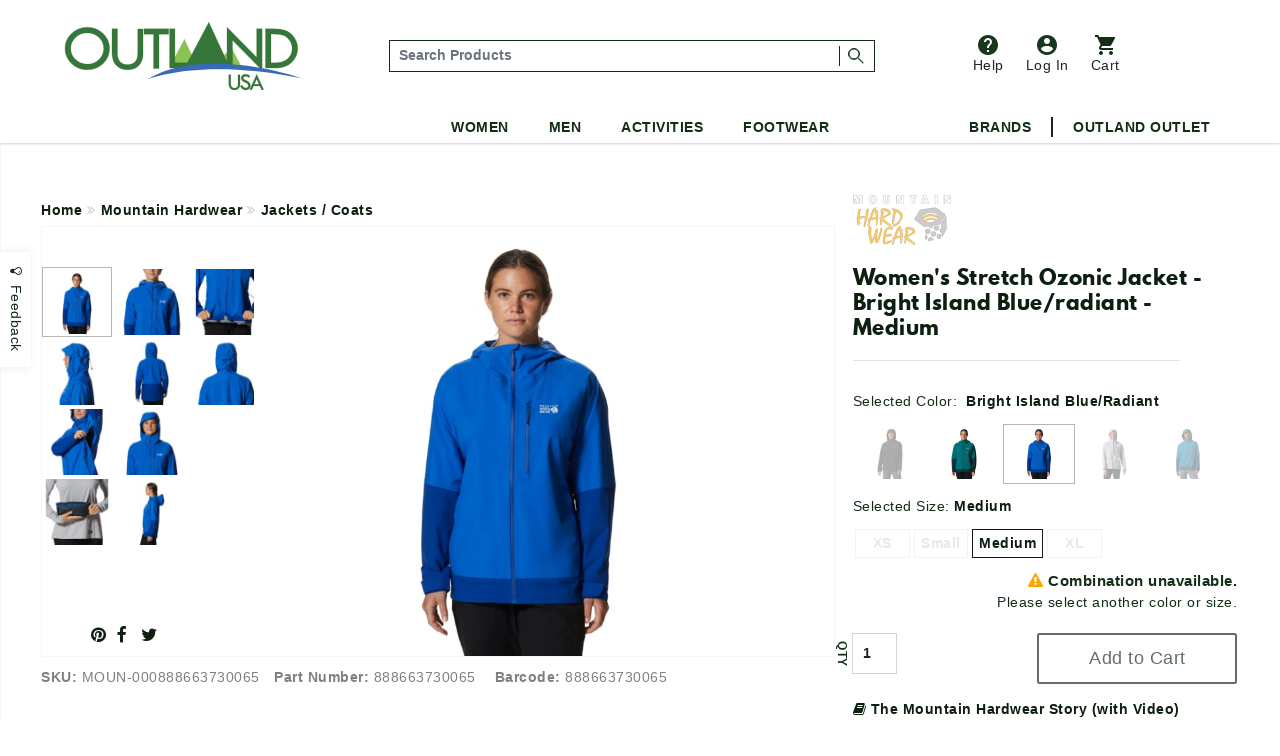

--- FILE ---
content_type: text/html;charset=UTF-8
request_url: https://www.outlandusa.com/p/mountain-hardwear-womens-stretch-ozonic-jacket-bright-island-blueradiant-medium
body_size: 88185
content:
<!DOCTYPE html><html lang="en" xml:lang="en" ><head prefix="og: https://ogp.me/ns# fb: https://ogp.me/ns/fb# product: https://ogp.me/ns/product#"><meta  charset="utf-8"><title>Mountain Hardwear Women's Stretch Ozonic Jacket - Bright Island Blue/radiant - Medium</title><meta  content="Drizzly commutes to the climbing gym and unrelenting showers on the trail are worlds apart, but they both require the same thingweather protection that moves. Our best-selling Stretch Ozonic not only handles wet weather in and out of civilization, but it walks the sustainable talk with 100 percent recycled fabric. And with an updated fit, the Stretch Ozonic goes from tried-and-true favorite to bonafide classic." name="description"><link  href="https://plus.google.com/110106600904964446429" rel="publisher"><link  href="https://emop.be" rel="preconnect"><link  href="https://www.google-analytics.com" rel="preconnect"><meta  content="DPR, Viewport-Width, Width" http-equiv="Accept-CH"><meta  content="xdtebyyzymzuh1zmmngbmtpw8k71or" name="facebook-domain-verification"><meta  content="7a2ade30437d7097d4200c6b915c4c2b" name="p:domain_verify"><meta  content="56E66C0428E45EB6DCFC35E69C18FD1A" name="msvalidate.02"><meta  content="etjje58-MMsJXch7Qnz1LXua2XAcD3Mjpx1sCecbg94" name="google-site-verification"><meta  content="19omDy06ZCp3fCpv6b-TRN3tGmoY8lUq-CUXwseCIKE" name="google-site-verification"><meta  content="5CFDC638F79E38E848FF12CC1D9379E4" name="msvalidate.01"><meta  content="MnG_5KanUUounkD5q6gwcDBi4emuph51Wn5pL2jXscs" name="google-site-verification-1"><meta  content="U27p6z3cZpkt14aOMiS1Q-u3A3GKNI_HRdZDtyAovWk" name="google-site-verification-2"><meta  content="RAQk6zDXjgk4oFvBUUztL0GIr5Ri5jdfGHGRI04b6sU" name="google-site-verification"><meta  content="IE=edge" http-equiv="X-UA-Compatible"><meta  content="on" http-equiv="cleartype"><meta  content="width=device-width, initial-scale=1" name="viewport"><meta  content="True" name="HandheldFriendly"><meta  content="320" name="MobileOptimized"><meta  content="product" name="twitter:card"><meta  content="@outlandusa" name="twitter:site"><meta  content="Drizzly commutes to the climbing gym and unrelenting showers on the trail are worlds apart, but they both require the same thingweather protection that moves. Our best-selling Stretch Ozonic not only handles wet weather in and out of civilization, but it walks the sustainable talk with 100 percent recycled fabric. And with an updated fit, the Stretch Ozonic goes from tried-and-true favorite to bonafide classic." name="twitter:description"><meta  content="Mountain Hardwear Women's Stretch Ozonic Jacket - Bright Island Blue/radiant - Medium" property="og:title"><meta  content="og:product" property="og:type"><meta  content="https://www.outlandusa.com/p/mountain-hardwear-womens-stretch-ozonic-jacket-bright-island-blueradiant-medium" property="og:url"><meta  content="Drizzly commutes to the climbing gym and unrelenting showers on the trail are worlds apart, but they both require the same thingweather protection that moves. Our best-selling Stretch Ozonic not only handles wet weather in and out of civilization, but it walks the sustainable talk with 100 percent recycled fabric. And with an updated fit, the Stretch Ozonic goes from tried-and-true favorite to bonafide classic." property="og:description"><meta  content="OutlandUSA | Specialty Outdoor Goods, Camping, Shoes and Apparel" property="og:site_name"><meta  content="#FFFFFF" name="msapplication-TileColor"><meta  content="yes" name="mobile-web-app-capable"><meta  content="//res.cloudinary.com/outlandusa/image/upload/e69ca1204224f4e95103437c94029e80.jpg" property="og:image"><meta  content="//res.cloudinary.com/outlandusa/image/upload/e69ca1204224f4e95103437c94029e80.jpg" name="twitter:image"><meta  content="https://res.cloudinary.com/outlandusa/image/upload/c_pad,fl_force_strip,g_center,h_70,w_70/outlandusa-icon.png" name="msapplication-square70x70logo"><meta  content="https://res.cloudinary.com/outlandusa/image/upload/c_pad,fl_force_strip,g_center,h_150,w_150/outlandusa-icon.png" name="msapplication-square150x150logo"><meta  content="https://res.cloudinary.com/outlandusa/image/upload/c_pad,fl_force_strip,g_center,h_310,w_310/outlandusa-icon.png" name="msapplication-wide310x150logo"><meta  content="https://res.cloudinary.com/outlandusa/image/upload/c_pad,fl_force_strip,g_center,h_310,w_310/outlandusa-icon.png"><meta  content="https://res.cloudinary.com/outlandusa/image/upload/c_pad,fl_force_strip,g_center,h_144,w_144/outlandusa-icon.png" name="msapplication-TileImage"><link  href="https://res.cloudinary.com/outlandusa/image/upload/c_pad,fl_force_strip,g_center,h_16,w_16/outlandusa-icon.ico" type="image/x-icon" rel="shortcut icon"><link  href="https://res.cloudinary.com/outlandusa/image/upload/c_pad,fl_force_strip,g_center,h_16,w_16/outlandusa-icon.png" rel="apple-touch-icon"><link  href="https://res.cloudinary.com/outlandusa/image/upload/c_pad,fl_force_strip,g_center,h_57,w_57/outlandusa-icon.png" sizes="57x57" rel="apple-touch-icon"><link  href="https://res.cloudinary.com/outlandusa/image/upload/c_pad,fl_force_strip,g_center,h_72,w_72/outlandusa-icon.png" sizes="72x72" rel="apple-touch-icon"><link  href="https://res.cloudinary.com/outlandusa/image/upload/c_pad,fl_force_strip,g_center,h_114,w_114/outlandusa-icon.png" sizes="114x114" rel="apple-touch-icon"><link  href="https://res.cloudinary.com/outlandusa/image/upload/c_pad,fl_force_strip,g_center,h_144,w_144/outlandusa-icon.png" sizes="144x144" rel="apple-touch-icon"><link  href="https://res.cloudinary.com/outlandusa/image/upload/c_pad,fl_force_strip,g_center,h_60,w_60/outlandusa-icon.png" sizes="60x60" rel="apple-touch-icon"><link  href="https://res.cloudinary.com/outlandusa/image/upload/c_pad,fl_force_strip,g_center,h_120,w_120/outlandusa-icon.png" sizes="120x120" rel="apple-touch-icon"><link  href="https://res.cloudinary.com/outlandusa/image/upload/c_pad,fl_force_strip,g_center,h_76,w_76/outlandusa-icon.png" sizes="76x76" rel="apple-touch-icon"><link  href="https://res.cloudinary.com/outlandusa/image/upload/c_pad,fl_force_strip,g_center,h_152,w_152/outlandusa-icon.png" sizes="152x152" rel="apple-touch-icon"><link  href="https://res.cloudinary.com/outlandusa/image/upload/c_pad,fl_force_strip,g_center,h_16,w_16/outlandusa-icon.png" type="image/png" rel="icon"><link  href="https://res.cloudinary.com/outlandusa/image/upload/c_pad,fl_force_strip,g_center,h_32,w_32/outlandusa-icon.png" sizes="32x32" type="image/png" rel="icon"><link  href="https://res.cloudinary.com/outlandusa/image/upload/c_pad,fl_force_strip,g_center,h_64,w_64/outlandusa-icon.png" sizes="64x64" type="image/png" rel="icon"><link  href="https://res.cloudinary.com/outlandusa/image/upload/c_pad,fl_force_strip,g_center,h_96,w_96/outlandusa-icon.png" sizes="96x96" type="image/png" rel="icon"><link  href="https://res.cloudinary.com/outlandusa/image/upload/c_pad,fl_force_strip,g_center,h_196,w_196/outlandusa-icon.png" sizes="196x196" type="image/png" rel="icon"><link  href="//res.cloudinary.com/outlandusa/image/upload/q_80,g_auto,e_trim/w_800,c_limit/fl_force_strip.progressive/e69ca1204224f4e95103437c94029e80.jpg" as="image"><link  href="https://www.outlandusa.com" rel="canonical"><meta  content="800" name="twitter:image:height"><meta  content="650" name="twitter:image:width"><meta  content="//res.cloudinary.com/outlandusa/image/upload/e69ca1204224f4e95103437c94029e80.jpg" property="og:image:secure_url"><meta  content="image/png" property="og:image:type"><meta  content="800" property="og:image:width"><meta  content="650" property="og:image:height"><meta  content="Mountain Hardwear Women's Stretch Ozonic Jacket - Bright Island Blue/radiant - Medium" property="twitter:title"><meta  content="out of stock" property="og:availability"><meta  content="all" property="og:geographic_availability"><meta  content="888663730065" property="og:upc"><meta  content="0.00" property="product:price:amount"><meta  content="0.00" property="og:price:amount"><meta  content="Price" name="twitter:label1"><meta  content="$0.00" name="twitter:data1"><meta  content="USD" property="product:price:currency"><meta  content="153135865163024" property="fb:app_id"><link href="/assets/cache/42E10BC8CC563438C91B5514C0CF971F.css" rel="stylesheet" type="text/css" charset="UTF-8" crossorigin="anonymous" async="true"/><script src="/modules/outlandusa/assets/js/microsoft_analytics_tracking.js"></script><!--[if lt IE 9]><script src="/modules/nsMain-bundle/nsg-module-layout/assets/html5shiv.js"></script><script src="/modules/nsMain-bundle/nsg-module-layout/assets/respond.js"></script><script src="/modules/nsMain-bundle/nsg-module-layout/assets/respond.js"></script><![endif]--><script>            !function(f,b,e,v,n,t,s){if(f.fbq)return;n=f.fbq=function(){n.callMethod?            n.callMethod.apply(n,arguments):n.queue.push(arguments)};if(!f._fbq)f._fbq=n;            n.push=n;n.loaded=!0;n.version='2.0';n.queue=[];t=b.createElement(e);t.async=!0;            t.src=v;s=b.getElementsByTagName(e)[0];s.parentNode.insertBefore(t,s)}(window,            document,'script','https://connect.facebook.net/en_US/fbevents.js');            fbq('init', '1389527244472252'); // Insert your pixel ID here.            fbq('track', 'PageView');            </script><noscript><img height="1" width="1" style="display:none"            src="https://www.facebook.com/tr?id=1389527244472252&ev=PageView&noscript=1"            /></noscript><script>window.ga_debug = {trace: true};(function(i,s,o,g,r,a,m){i['GoogleAnalyticsObject']=r;i[r]=i[r]||function(){(i[r].q=i[r].q||[]).push(arguments)},i[r].l=1*new Date();a=s.createElement(o),m=s.getElementsByTagName(o)[0];a.async=1;a.src=g;m.parentNode.insertBefore(a,m)})(window,document,'script','//www.google-analytics.com/analytics.js','ga');ga('create', 'UA-62104166-1', 'auto');ga('require', 'linkid');ga('require', 'displayfeatures');ga('require', 'ec');ga('set', 'ecomm_prodid', 'MOUN-000888663730065');ga('set', 'ecomm_pagetype', 'product');ga('set', 'ecomm_totalvalue', '0');ga('ec:addImpression', {"price":0,"variant":"Bright Island Blue/Radiant,Medium","brand":"Mountain Hardwear","category":"Jackets / Coats","name":"Mountain Hardwear Women's Stretch Ozonic Jacket - Bright Island Blue/radiant - Medium","id":"MOUN-000888663730065"});ga('ec:setAction', 'detail');ga('send', 'pageview', '/p/mountain-hardwear-womens-stretch-ozonic-jacket-bright-island-blueradiant-medium');</script><script  src="https://code.jquery.com/jquery-3.6.0.min.js"  integrity="sha256-/xUj+3OJU5yExlq6GSYGSHk7tPXikynS7ogEvDej/m4="  crossorigin="anonymous"></script><script>!function(f,b,e,v,n,t,s){if(f.fbq)return;n=f.fbq=function(){n.callMethod?n.callMethod.apply(n,arguments):n.queue.push(arguments)};if(!f._fbq)f._fbq=n;n.push=n;n.loaded=!0;n.version='2.0';n.queue=[];t=b.createElement(e);t.async=!0;t.src=v;s=b.getElementsByTagName(e)[0];s.parentNode.insertBefore(t,s)}(window, document,'script','https://connect.facebook.net/en_US/fbevents.js');fbq('init', '422958285403460');fbq('track', 'PageView');</script><noscript><img height="1" width="1" style="display:none"src="https://www.facebook.com/tr?id=422958285403460&ev=PageView&noscript=1"/></noscript><script async src="https://www.googletagmanager.com/gtag/js?id=AW-1068111645"></script><script>  window.dataLayer = window.dataLayer || [];  function gtag(){dataLayer.push(arguments);}  gtag('js', new Date());  gtag('config', 'AW-1068111645');</script><script async src="https://www.googletagmanager.com/gtag/js?id=G-CWTQ6NGNK5"></script><script>  window.dataLayer = window.dataLayer || [];  function gtag(){dataLayer.push(arguments);}  gtag('js', new Date());  gtag('config', 'G-CWTQ6NGNK5');</script></head><body><div id="top"></div><div id="GTS_CONTAINER" style="height:0;visibility:hidden;position:absolute;left:-9999px;"></div><script>var _rollbarConfig = {accessToken: "8b062c3f04bd48919bb148d1f45b58c4", ignoredMessages: ["(unknown) Script error","(unknown): Script error","Image Missing","(unknown): object Object"], hostWhiteList: ["api.outlandusa.com","outlandusa.com"], captureUncaught: true, captureUnhandledRejections: false,payload: {environment: "www.outlandusa.com"},maxItems:5};!function(r){function e(t){if(o[t])return o[t].exports;var n=o[t]={exports:{},id:t,loaded:!1};return r[t].call(n.exports,n,n.exports,e),n.loaded=!0,n.exports}var o={};return e.m=r,e.c=o,e.p="",e(0)}([function(r,e,o){"use strict";var t=o(1).Rollbar,n=o(2);_rollbarConfig.rollbarJsUrl=_rollbarConfig.rollbarJsUrl||"https://d37gvrvc0wt4s1.cloudfront.net/js/v1.9/rollbar.min.js";var a=t.init(window,_rollbarConfig),i=n(a,_rollbarConfig);a.loadFull(window,document,!_rollbarConfig.async,_rollbarConfig,i)},function(r,e){"use strict";function o(r){return function(){try{return r.apply(this,arguments)}catch(e){try{console.error("[Rollbar]: Internal error",e)}catch(o){}}}}function t(r,e,o){window._rollbarWrappedError&&(o[4]||(o[4]=window._rollbarWrappedError),o[5]||(o[5]=window._rollbarWrappedError._rollbarContext),window._rollbarWrappedError=null),r.uncaughtError.apply(r,o),e&&e.apply(window,o)}function n(r){var e=function(){var e=Array.prototype.slice.call(arguments,0);t(r,r._rollbarOldOnError,e)};return e.belongsToShim=!0,e}function a(r){this.shimId=++c,this.notifier=null,this.parentShim=r,this._rollbarOldOnError=null}function i(r){var e=a;return o(function(){if(this.notifier)return this.notifier[r].apply(this.notifier,arguments);var o=this,t="scope"===r;t&&(o=new e(this));var n=Array.prototype.slice.call(arguments,0),a={shim:o,method:r,args:n,ts:new Date};return window._rollbarShimQueue.push(a),t?o:void 0})}function l(r,e){if(e.hasOwnProperty&&e.hasOwnProperty("addEventListener")){var o=e.addEventListener;e.addEventListener=function(e,t,n){o.call(this,e,r.wrap(t),n)};var t=e.removeEventListener;e.removeEventListener=function(r,e,o){t.call(this,r,e&&e._wrapped?e._wrapped:e,o)}}}var c=0;a.init=function(r,e){var t=e.globalAlias||"Rollbar";if("object"==typeof r[t])return r[t];r._rollbarShimQueue=[],r._rollbarWrappedError=null,e=e||{};var i=new a;return o(function(){if(i.configure(e),e.captureUncaught){i._rollbarOldOnError=r.onerror,r.onerror=n(i);var o,a,c="EventTarget,Window,Node,ApplicationCache,AudioTrackList,ChannelMergerNode,CryptoOperation,EventSource,FileReader,HTMLUnknownElement,IDBDatabase,IDBRequest,IDBTransaction,KeyOperation,MediaController,MessagePort,ModalWindow,Notification,SVGElementInstance,Screen,TextTrack,TextTrackCue,TextTrackList,WebSocket,WebSocketWorker,Worker,XMLHttpRequest,XMLHttpRequestEventTarget,XMLHttpRequestUpload".split(",");for(o=0;o<c.length;++o)a=c[o],r[a]&&r[a].prototype&&l(i,r[a].prototype)}return e.captureUnhandledRejections&&(i._unhandledRejectionHandler=function(r){var e=r.reason,o=r.promise,t=r.detail;!e&&t&&(e=t.reason,o=t.promise),i.unhandledRejection(e,o)},r.addEventListener("unhandledrejection",i._unhandledRejectionHandler)),r[t]=i,i})()},a.prototype.loadFull=function(r,e,t,n,a){var i=function(){var e;if(void 0===r._rollbarPayloadQueue){var o,t,n,i;for(e=new Error("rollbar.js did not load");o=r._rollbarShimQueue.shift();)for(n=o.args,i=0;i<n.length;++i)if(t=n[i],"function"==typeof t){t(e);break}}"function"==typeof a&&a(e)},l=!1,c=e.createElement("script"),p=e.getElementsByTagName("script")[0],d=p.parentNode;c.crossOrigin="anonymous",c.src=n.rollbarJsUrl,c.async=!t,c.onload=c.onreadystatechange=o(function(){if(!(l||this.readyState&&"loaded"!==this.readyState&&"complete"!==this.readyState)){c.onload=c.onreadystatechange=null;try{d.removeChild(c)}catch(r){}l=!0,i()}}),d.insertBefore(c,p)},a.prototype.wrap=function(r,e){try{var o;if(o="function"==typeof e?e:function(){return e||{}},"function"!=typeof r)return r;if(r._isWrap)return r;if(!r._wrapped){r._wrapped=function(){try{return r.apply(this,arguments)}catch(e){throw"string"==typeof e&&(e=new String(e)),e._rollbarContext=o()||{},e._rollbarContext._wrappedSource=r.toString(),window._rollbarWrappedError=e,e}},r._wrapped._isWrap=!0;for(var t in r)r.hasOwnProperty(t)&&(r._wrapped[t]=r[t])}return r._wrapped}catch(n){return r}};for(var p="log,debug,info,warn,warning,error,critical,global,configure,scope,uncaughtError,unhandledRejection".split(","),d=0;d<p.length;++d)a.prototype[p[d]]=i(p[d]);r.exports={Rollbar:a,_rollbarWindowOnError:t}},function(r,e){"use strict";r.exports=function(r,e){return function(o){if(!o&&!window._rollbarInitialized){var t=window.RollbarNotifier,n=e||{},a=n.globalAlias||"Rollbar",i=window.Rollbar.init(n,r);i._processShimQueue(window._rollbarShimQueue||[]),window[a]=i,window._rollbarInitialized=!0,t.processPayloads()}}}}]);</script><div class="container-fluid"><ul id="mobile-menu"><div id="mobile-menu-wrapper"><div class="tertiary-icons-wrapper"><li class="header-li"><a href="https://outlandusa.helpscoutdocs.com/" target="helpscout" rel="nofollow" class="d-flex flex-column btn header-icon btn-popover-support"><img class="header-icon-image" src="https://res.cloudinary.com/outlandusa/image/upload/w_auto/dpr_auto/q_30/v1610468250/support-icon.svg" />          Help        </a></li><li class="login-container header-li"><a href="/security/login" class="d-flex flex-column flex-column btn header-icon text-decoration-none"><img class="header-icon-image" src="https://res.cloudinary.com/outlandusa/image/upload/w_auto/dpr_auto/q_30/v1610468533/account-icon.svg" />            Log In        </a></li><li class=" header-li"><a href="/checkout/view" class="btn btn-popover-cart header-icon d-flex flex-column cart-btn-popover-container"><img class="header-icon-image" src="https://res.cloudinary.com/outlandusa/image/upload/w_auto/dpr_auto/q_30/v1610468534/cart-icon.svg" />        Cart</a></li></div><div class="mobile-search-input--wrapper" itemscope itemtype="https://schema.org/WebSite"><link itemprop="url" href="https://www.outlandusa.com/p/mountain-hardwear-womens-stretch-ozonic-jacket-bright-island-blueradiant-medium" /><link itemprop="image" href="//res.cloudinary.com/outlandusa/image/upload/e69ca1204224f4e95103437c94029e80.jpg" /><meta itemprop="name" content="Mountain Hardwear Women's Stretch Ozonic Jacket - Bright Island Blue/radiant - Medium" /><meta itemprop="description" content="Drizzly commutes to the climbing gym and unrelenting showers on the trail are worlds apart, but they both require the same thingweather protection that moves. Our best-selling Stretch Ozonic not only handles wet weather in and out of civilization, but it walks the sustainable talk with 100 percent recycled fabric. And with an updated fit, the Stretch Ozonic goes from tried-and-true favorite to bonafide classic." /><meta itemprop="about" content="Outdoor lifestyle jackets, backpacks, and shoes from Canada Goose, Arc'teryx, Fjallraven, Kavu, Adidas, and more." /><meta itemprop="keywords" content="canada goose, arc'teryx, filson, tilley, fjallraven, kavu, danner, carhartt, thule, dakine, mountain khakis, costa del mar, arborwear, sanuk, benchmade, smith, salomon, keen, teva" /><form id="mobile-search-input" action="/search" method="get" itemprop="potentialAction" itemscope itemtype="https://schema.org/SearchAction"><div class="input-group search-input-box d-flex align-items-center"><meta itemprop="target" content="https://www.outlandusa.com/search?q={q}" /><input value="" class="search-input form-control p-1" placeholder="Search Products" aria-label="..." itemprop="query-input" type="text" id="q" name="q" required /><span class="search-seperator"></span><div class="input-group-btn"><button type="submit" class="btn"><span style="font-weight: 600; font-size: 1.4rem">Search &nbsp;</span><img src="https://res.cloudinary.com/outlandusa/image/upload/w_300/dpr_auto/q_30/v1610653345/search-icon.svg" /></button></div></div></form></div><h2 class="mobile-heading">Top Categories</h2><div class="feat-cat-wrapper"><div class="img-container" ><a href="/s/mens/shorts" class="thumbnail-link"><img class="cat-thumb cat-thumb-img--1" src="https://res.cloudinary.com/outlandusa/image/upload/w_300/dpr_auto/q_30/v1622580398/featured%20categories%20for%20mobile%20menu/Mens_Shorts.jpg"/><p class="category-title">Men's Shorts</p></a></div><div class="img-container" ><a href="/s/sunglasses" class="thumbnail-link"><img class="cat-thumb cat-thumb-img--2" src="https://res.cloudinary.com/outlandusa/image/upload/w_300/dpr_auto/q_30/v1622580398/featured%20categories%20for%20mobile%20menu/Sunglasses.jpg"/><p class="category-title">Sunglasses</p></a></div><div class="img-container" ><a href="/s/mens/sandals-and-flip-flops" class="thumbnail-link" ><img class="cat-thumb cat-thumb-img--3" src="https://res.cloudinary.com/outlandusa/image/upload/w_300/dpr_auto/q_30/v1622580397/featured%20categories%20for%20mobile%20menu/Mens_s_Sandals_Tile.jpg"/><p class="category-title">Men's Sandals</p></a></div></div><div class="feat-cat-wrapper"><div class="img-container" ><a href="/s/womens/sandals-and-flip-flops " class="thumbnail-link"><img class="cat-thumb cat-thumb-img--1" src="https://res.cloudinary.com/outlandusa/image/upload/w_300/dpr_auto/q_30/v1622580399/featured%20categories%20for%20mobile%20menu/Women_s_Sandals_Tile.jpg"/><p class="category-title">Women's Sandals</p></a></div><div class="img-container" ><a href="/s/sleeping-bags" class="thumbnail-link"><img class="cat-thumb cat-thumb-img--2" src="https://res.cloudinary.com/outlandusa/image/upload/w_300/dpr_auto/q_30/v1622580398/featured%20categories%20for%20mobile%20menu/Sleeping_Bag.jpg"/><p class="category-title">Sleeping Bags</p></a></div><div class="img-container" ><a href="/s/water-bottles" class="thumbnail-link" ><img class="cat-thumb cat-thumb-img--3" src="https://res.cloudinary.com/outlandusa/image/upload/w_300/dpr_auto/q_30/v1622580398/featured%20categories%20for%20mobile%20menu/Water_Bottles.jpg"/><p class="category-title">Water Bottles</p></a></div></div><div class="subtitle">Women</div><div class="page-rule"></div><div class="accordion accordion-flush" id="accordionFlushExample"><div class="accordion-item"><h2 class="accordion-header" id="flush-headingOne"><button class="accordion-button collapsed" type="button" data-bs-toggle="collapse" data-bs-target="#women-cat-One" aria-expanded="false" aria-controls="women-cat-One">            Jackets & Sweaters          </button></h2><div id="women-cat-One" class="accordion-collapse collapse" aria-labelledby="flush-headingOne" data-bs-parent="#accordionFlushExample"><div class="submenu-wrapper"><ul class="mobile-nav-submenu"><li><a href="/s/womens/jackets-and-coats">Jackets & Coats</a></li><li><a href="/s/womens/sweatshirts-hoodies">Sweatshirts / Hoodies</a></li><li><a href="/s/womens/sweaters">Sweaters</a></li></ul></div></div></div><div class="accordion-item"><h2 class="accordion-header" id="flush-headingTwo"><button class="accordion-button collapsed" type="button" data-bs-toggle="collapse" data-bs-target="#women-cat-Two" aria-expanded="false" aria-controls="women-cat-Two">            Shirts          </button></h2><div id="women-cat-Two" class="accordion-collapse collapse" aria-labelledby="flush-headingTwo" data-bs-parent="#accordionFlushExample"><div class="submenu-wrapper"><ul class="mobile-nav-submenu"><li><a href="/s/womens/shirts">Shirts</a></li></ul></div></div></div><div class="accordion-item"><h2 class="accordion-header" id="flush-headingThree"><button class="accordion-button collapsed" type="button" data-bs-toggle="collapse" data-bs-target="#women-cat-Three" aria-expanded="false" aria-controls="women-cat-Three">            Bottoms          </button></h2><div id="women-cat-Three" class="accordion-collapse collapse" aria-labelledby="flush-headingThree" data-bs-parent="#accordionFlushExample"><div class="submenu-wrapper"><ul class="mobile-nav-submenu"><li><a href="/s/womens/pants">Pants</a></li><li><a href="/s/womens/shorts">Shorts</a></li><li><a href ="/c/dresses-and-skirts">Dresses&Skirts</a></li></ul></div></div></div><div class="accordion-item"><h2 class="accordion-header" id="flush-headingFour"><button class="accordion-button collapsed" type="button" data-bs-toggle="collapse" data-bs-target="#women-cat-Four" aria-expanded="false" aria-controls="women-cat-Four">            Shoes          </button></h2><div id="women-cat-Four" class="accordion-collapse collapse" aria-labelledby="flush-headingFour" data-bs-parent="#accordionFlushExample"><div class="submenu-wrapper"><ul class="mobile-nav-submenu"><li><a href="/s/womens/hiking-shoes-and-boots">Hiking Shoes</a></li><li><a href="/s/womens/running-shoes">Running Shoes</a></li><li><a href="/s/womens/climbing-shoes">Climbing Shoes</a></li><li><a href="/s/womens/slippers-moccasins">Slippers / Moccasins</a></li><li><a href="/s/womens/sandals-and-flip-flops">Sandals</a></li></ul></div></div></div><div class="accordion-item"><h2 class="accordion-header" id="flush-headingFive"><button class="accordion-button collapsed" type="button" data-bs-toggle="collapse" data-bs-target="#women-cat-Five" aria-expanded="false" aria-controls="women-cat-Five">            Underwear & Base Layer          </button></h2><div id="women-cat-Five" class="accordion-collapse collapse" aria-labelledby="flush-headingFive" data-bs-parent="#accordionFlushExample"><div class="submenu-wrapper"><ul class="mobile-nav-submenu"><li><a href="/s/womens/underwear-bras-and-base-layer">Underwear & Base Layer</a></li></ul></div></div></div><div class="accordion-item"><h2 class="accordion-header" id="flush-headingSix"><button class="accordion-button collapsed" type="button" data-bs-toggle="collapse" data-bs-target="#women-cat-Six" aria-expanded="false" aria-controls="women-cat-Six">            Boots          </button></h2><div id="women-cat-Six" class="accordion-collapse collapse" aria-labelledby="flush-headingSix" data-bs-parent="#accordionFlushExample"><div class="submenu-wrapper"><ul class="mobile-nav-submenu"><li><a href="/s/womens/casual-boots">Casual Boots</a></li><li><a href="/s/womens/hiking-boots">Hiking Boots</a></li></ul></div></div></div><div class="accordion-item"><h2 class="accordion-header" id="flush-headingSeven"><button class="accordion-button collapsed" type="button" data-bs-toggle="collapse" data-bs-target="#women-cat-Seven" aria-expanded="false" aria-controls="women-cat-Seven">            Sunglasses          </button></h2><div id="women-cat-Seven" class="accordion-collapse collapse" aria-labelledby="flush-headingSeven" data-bs-parent="#accordionFlushExample"><div class="submenu-wrapper"><ul class="mobile-nav-submenu"><li><a href="/s/womens/sunglasses">Sunglasses</a></li></ul></div></div></div><div class="accordion-item"><h2 class="accordion-header" id="flush-headingEight"><button class="accordion-button collapsed" type="button" data-bs-toggle="collapse" data-bs-target="#women-cat-Eight" aria-expanded="false" aria-controls="women-cat-Eight">            Hats & Headwear          </button></h2><div id="women-cat-Eight" class="accordion-collapse collapse" aria-labelledby="flush-headingEight" data-bs-parent="#accordionFlushExample"><div class="submenu-wrapper"><ul class="mobile-nav-submenu"><li><a href="/s/womens/hats-and-headwear">Hats & Headwear</a></li></ul></div></div></div><div class="accordion-item"><h2 class="accordion-header" id="flush-headingTen"><button class="accordion-button collapsed" type="button" data-bs-toggle="collapse" data-bs-target="#women-cat-Ten" aria-expanded="false" aria-controls="women-cat-Ten">            Bags & Backpacks          </button></h2><div id="women-cat-Ten" class="accordion-collapse collapse" aria-labelledby="flush-headingTen" data-bs-parent="#accordionFlushExample"><div class="submenu-wrapper"><ul class="mobile-nav-submenu"><li><a href="/s/womens/handbags-purses">Handbags & Purses</a></li><li><a href="/s/womens/day-school-packs">Day / School Packs</a></li><li><a href="/s/womens/hiking-packs">Hiking Packs</a></li></ul></div></div></div><div class="accordion-item"><h2 class="accordion-header" id="flush-headingEleven"><button class="accordion-button collapsed" type="button" data-bs-toggle="collapse" data-bs-target="#women-cat-Eleven" aria-expanded="false" aria-controls="women-cat-Eleven">            Accessories          </button></h2><div id="women-cat-Eleven" class="accordion-collapse collapse" aria-labelledby="flush-headingEleven" data-bs-parent="#accordionFlushExample"><div class="submenu-wrapper"><ul class="mobile-nav-submenu"><li><a href="/s/womens/gloves">Gloves</a></li><li><a href="/s/womens/socks">Socks / Compression</a></li><li><a href="/s/womens/scarves">Scarves</a></li><li><a href="/s/womens/wallets">Wallets</a></li></ul></div></div></div></div><div class="subtitle">Men</div><div class="page-rule"></div><div class="accordion accordion-flush" id="accordionFlushExample"><div class="accordion-item"><h2 class="accordion-header" id="flush-headingOne"><button class="accordion-button collapsed" type="button" data-bs-toggle="collapse" data-bs-target="#men-cat-One" aria-expanded="false" aria-controls="men-cat-One">            Jackets & Sweaters          </button></h2><div id="men-cat-One" class="accordion-collapse collapse" aria-labelledby="flush-headingOne" data-bs-parent="#accordionFlushExample"><div class="submenu-wrapper"><ul class="mobile-nav-submenu"><li><a href="/s/mens/jackets-and-coats">Jackets & Coats</a></li><li><a href="/s/mens/sweatshirts-and-hoodies">Sweatshirts / Hoodies</a></li><li><a href="/s/mens/sweaters">Sweaters</a></li><li><a href="/s/mens/vests">Vests</a></li></ul></div></div></div><div class="accordion-item"><h2 class="accordion-header" id="flush-headingTwo"><button class="accordion-button collapsed" type="button" data-bs-toggle="collapse" data-bs-target="#men-cat-Two" aria-expanded="false" aria-controls="men-cat-Two">            Shirts          </button></h2><div id="men-cat-Two" class="accordion-collapse collapse" aria-labelledby="flush-headingTwo" data-bs-parent="#accordionFlushExample"><div class="submenu-wrapper"><ul class="mobile-nav-submenu"><li><a href="/s/mens/shirts">Shirts</a></li></ul></div></div></div><div class="accordion-item"><h2 class="accordion-header" id="flush-headingThree"><button class="accordion-button collapsed" type="button" data-bs-toggle="collapse" data-bs-target="#men-cat-Three" aria-expanded="false" aria-controls="men-cat-Three">            Bottoms          </button></h2><div id="men-cat-Three" class="accordion-collapse collapse" aria-labelledby="flush-headingThree" data-bs-parent="#accordionFlushExample"><div class="submenu-wrapper"><ul class="mobile-nav-submenu"><li><a href="/s/mens/pants">Pants</a></li><li><a href="/s/mens/shorts">Shorts</a></li></ul></div></div></div><div class="accordion-item"><h2 class="accordion-header" id="flush-headingFour"><button class="accordion-button collapsed" type="button" data-bs-toggle="collapse" data-bs-target="#men-cat-Four" aria-expanded="false" aria-controls="men-cat-Four"><a>Underwear & Base Layer</a></button></h2><div id="men-cat-Four" class="accordion-collapse collapse" aria-labelledby="flush-headingFour" data-bs-parent="#accordionFlushExample"><div class="submenu-wrapper"><ul class="mobile-nav-submenu"><li><a href="/s/mens/underwear-and-base-layer">Underwear & Base Layer</a></li></ul></div></div></div><div class="accordion-item"><h2 class="accordion-header" id="flush-headingFive"><button class="accordion-button collapsed" type="button" data-bs-toggle="collapse" data-bs-target="#men-cat-Five" aria-expanded="false" aria-controls="men-cat-Five">            Shoes          </button></h2><div id="men-cat-Five" class="accordion-collapse collapse" aria-labelledby="flush-headingFive" data-bs-parent="#accordionFlushExample"><div class="submenu-wrapper"><ul class="mobile-nav-submenu"><li><a href="/s/mens/hiking-shoes-and-boots">Hiking Shoes</a></li><li><a href="/s/mens/running-shoes">Running Shoes</a></li><li><a href="/s/mens/climbing-shoes">Climbing Shoes</a></li><li><a href="/s/mens/slippers-and-moccasins">Slippers / Moccasins</a></li><li><a href="/s/mens/sandals-and-flip-flops">Sandals</a></li></ul></div></div></div><div class="accordion-item"><h2 class="accordion-header" id="flush-headingSix"><button class="accordion-button collapsed" type="button" data-bs-toggle="collapse" data-bs-target="#men-cat-Six" aria-expanded="false" aria-controls="men-cat-Six">            Boots          </button></h2><div id="men-cat-Six" class="accordion-collapse collapse" aria-labelledby="flush-headingSix" data-bs-parent="#accordionFlushExample"><div class="submenu-wrapper"><ul class="mobile-nav-submenu"><li><a href="/s/mens/casual-boots">Casual Boots</a></li><li><a href="/s/mens/hiking-boots">Hiking Boots</a></li><li><a href="/s/mens/work-boots">Work Boots</a></li></ul></div></div></div><div class="accordion-item"><h2 class="accordion-header" id="flush-headingSeven"><button class="accordion-button collapsed" type="button" data-bs-toggle="collapse" data-bs-target="#men-cat-Seven" aria-expanded="false" aria-controls="men-cat-Seven">            Sunglasses          </button></h2><div id="men-cat-Seven" class="accordion-collapse collapse" aria-labelledby="flush-headingSeven" data-bs-parent="#accordionFlushExample"><div class="submenu-wrapper"><ul class="mobile-nav-submenu"><li><a href="/s/mens/sunglasses">Sunglasses</a></li></ul></div></div></div><div class="accordion-item"><h2 class="accordion-header" id="flush-headingEight"><button class="accordion-button collapsed" type="button" data-bs-toggle="collapse" data-bs-target="#men-cat-Eight" aria-expanded="false" aria-controls="men-cat-Eight">            Bags & Backpacks          </button></h2><div id="men-cat-Eight" class="accordion-collapse collapse" aria-labelledby="flush-headingEight" data-bs-parent="#accordionFlushExample"><div class="submenu-wrapper"><ul class="mobile-nav-submenu"><li><a href="/s/mens/bags-and-backpacks">Bags & Backpacks</a></li></ul></div></div></div><div class="accordion-item"><h2 class="accordion-header" id="flush-headingNine"><button class="accordion-button collapsed" type="button" data-bs-toggle="collapse" data-bs-target="#men-cat-Nine" aria-expanded="false" aria-controls="men-cat-Nine">            Accessories          </button></h2><div id="men-cat-Nine" class="accordion-collapse collapse" aria-labelledby="flush-headingNine" data-bs-parent="#accordionFlushExample"><div class="submenu-wrapper"><ul class="mobile-nav-submenu"><li><a href="/s/mens/gloves-mitts">Gloves</a></li><li><a href="/s/mens/socks">Socks / Compression</a></li><li><a href="/s/mens/wallets">Wallets</a></li></ul></div></div></div></div><div class="subtitle">Activities</div><div class="page-rule"></div><div class="accordion accordion-flush" id="accordionFlushExample"><div class="accordion-item"><h2 class="accordion-header" id="flush-headingOne"><button class="accordion-button collapsed" type="button" data-bs-toggle="collapse" data-bs-target="#activites-cat-One" aria-expanded="false" aria-controls="activities-cat-One">            Travel & Tech          </button></h2><div id="activites-cat-One" class="accordion-collapse collapse" aria-labelledby="flush-headingOne" data-bs-parent="#accordionFlushExample"><div class="submenu-wrapper"><ul class="mobile-nav-submenu"><li><a href="/s/luggage">Luggage</a></li><li><a href="/s/handbags-wallets">Handbags / Wallets</a></li><li><a href="/s/umbrella">Umbrellas</a></li><li><a href="/s/backpacks">Backpacks</a></li><li><a href="/s/electronics-and-cases">Electronics Cases</a></li><li><a href="/s/watches">Watches</a></li></ul></div></div></div><div class="accordion-item"><h2 class="accordion-header" id="flush-headingTwo"><button class="accordion-button collapsed" type="button" data-bs-toggle="collapse" data-bs-target="#activities-cat-Two" aria-expanded="false" aria-controls="activities-cat-Two">            Camp          </button></h2><div id="activities-cat-Two" class="accordion-collapse collapse" aria-labelledby="flush-headingTwo" data-bs-parent="#accordionFlushExample"><div class="submenu-wrapper"><ul class="mobile-nav-submenu"><li><a href="/s/tents">Tents</a></li><li><a href="/s/tarps-footprints">Tarps & Footprints</a></li><li><a href="/s/sleeping-bags">Sleeping Bags</a></li><li><a href="/s/camping-furniture">Camp Furniture</a></li><li><a href="/s/camp-kitchen">Camp Cooking</a></li><li><a href="/s/flashlights">Flashlights</a></li><li><a href="/s/coolers">Coolers</a></li><li><a href="/s/air-mattresses-pads-and-pillows">Sleeping Pads</a></li></ul></div></div></div><div class="accordion-item"><h2 class="accordion-header" id="flush-headingThree"><button class="accordion-button collapsed" type="button" data-bs-toggle="collapse" data-bs-target="#activities-cat-Three" aria-expanded="false" aria-controls="activities-cat-Three">            Hike          </button></h2><div id="activities-cat-Three" class="accordion-collapse collapse" aria-labelledby="flush-headingThree" data-bs-parent="#accordionFlushExample"><div class="submenu-wrapper"><ul class="mobile-nav-submenu"><li><a href="/s/knives-and-tools">Knives & Tools</a></li><li><a href="/s/backpacking-packs">Hiking Packs</a></li><li><a href="/s/water-bottles">Water Bottles</a></li><li><a href="/s/safety-and-survival">Safety & GPS</a></li><li><a href="/s/hiking-poles">Hiking Poles</a></li><li><a href="/s/mens/hiking-shoes-and-boots">Men's Hiking Shoes</a></li><li><a href="/s/womens/hiking-shoes-and-boots">Women's Hiking Shoes</a></li></ul></div></div></div><div class="accordion-item"><h2 class="accordion-header" id="flush-headingFour"><button class="accordion-button collapsed" type="button" data-bs-toggle="collapse" data-bs-target="#activity-cat-Four" aria-expanded="false" aria-controls="activity-cat-Four">            Climbing          </button></h2><div id="activity-cat-Four" class="accordion-collapse collapse" aria-labelledby="flush-headingThree" data-bs-parent="#accordionFlushExample"><div class="submenu-wrapper"><ul class="mobile-nav-submenu"><li><a href="/s/hardware-and-caribeaners">Hardware</a></li><li><a href="/s/ropes-cords-bags-and-chalk">Ropes & Cords</a></li><li><a href="/s/harnesses">Harnesses</a></li><li><a href="s/footwear/climbing-shoes">Climbing Shoes</a></li><li><a href="/s/footwear/crampons">Crampons</a></li><li><a href="/s/ice-axe">Ice Axes</a></li></ul></div></div></div><div class="accordion-item"><h2 class="accordion-header" id="flush-headingFive"><button class="accordion-button collapsed" type="button" data-bs-toggle="collapse" data-bs-target="#activity-cat-Five" aria-expanded="false" aria-controls="activity-cat-Five">            Snow          </button></h2><div id="activity-cat-Five" class="accordion-collapse collapse" aria-labelledby="flush-headingFive" data-bs-parent="#accordionFlushExample"><div class="submenu-wrapper"><ul class="mobile-nav-submenu"><li><a href="/s/snowboards">Snowboards</a></li><li><a href="/s/skis">Skis</a></li><li><a href="/s/snow-cases">Cases</a></li><li><a href="/s/boarding-boots-binding">Boarding Boots & Bindings</a></li><li><a href="/s/snow-poles">Poles</a></li></ul></div></div></div><div class="accordion-item"><h2 class="accordion-header" id="flush-headingSix"><button class="accordion-button collapsed" type="button" data-bs-toggle="collapse" data-bs-target="#activity-cat-Six" aria-expanded="false" aria-controls="activity-cat-Six">            Skate          </button></h2><div id="activity-cat-Six" class="accordion-collapse collapse" aria-labelledby="flush-headingThree" data-bs-parent="#accordionFlushExample"><div class="submenu-wrapper"><ul class="mobile-nav-submenu"><li><a href="/s/skateboards">Skateboards</a></li><li><a href="/s/inline-skates">Inline Skates</a></li></ul></div></div></div><div class="accordion-item"><h2 class="accordion-header" id="flush-headingSeven"><button class="accordion-button collapsed" type="button" data-bs-toggle="collapse" data-bs-target="#activity-cat-Seven" aria-expanded="false" aria-controls="activity-cat-Seven">            Racks & Carriers          </button></h2><div id="activity-cat-Seven" class="accordion-collapse collapse" aria-labelledby="flush-headingThree" data-bs-parent="#accordionFlushExample"><div class="submenu-wrapper"><ul class="mobile-nav-submenu"><li><a href="/s/racks-and-carriers">Racks & Carriers</a></li></ul></div></div></div><div class="accordion-item"><h2 class="accordion-header" id="flush-headingEight"><button class="accordion-button collapsed" type="button" data-bs-toggle="collapse" data-bs-target="#activity-cat-Eight" aria-expanded="false" aria-controls="activity-cat-Eight">            Bike          </button></h2><div id="activity-cat-Eight" class="accordion-collapse collapse" aria-labelledby="flush-headingEight" data-bs-parent="#accordionFlushExample"><div class="submenu-wrapper"><ul class="mobile-nav-submenu"><li><a href="/s/bike/mens-apparel">Men's Bike Apparel</a></li><li><a href="/s/bike/womens-apparel">Women's Bike Apparel</a></li><li><a href="/c/bikes">Bikes</a></li><li><a href="/s/bike/parts-components">Bike Parts</a></li><li><a href="/s/bike/mens-shoes">Men's Bike Shoes</a></li><li><a href="/s/bike/womens-shoes">Women's Bike Shoes</a></li><li><a href="/s/bike/helmets">Bike Helmets</a></li><li><a href="/s/bike/backpacks">Bike Backpacks</a></li><li><a href="/s/bike/pads">Bike Pads / Protection</a></li></ul></div></div></div></div><div class="subtitle">Footwear</div><div class="page-rule"></div><div class="accordion accordion-flush" id="accordionFlushExample"><div class="accordion-item"><h2 class="accordion-header" id="flush-headingOne"><button class="accordion-button collapsed" type="button" data-bs-toggle="collapse" data-bs-target="#footwear-One" aria-expanded="false" aria-controls="footwear-One">            Men's Shoes          </button></h2><div id="footwear-One" class="accordion-collapse collapse" aria-labelledby="flush-headingOne" data-bs-parent="#accordionFlushExample"><div class="submenu-wrapper"><ul class="mobile-nav-submenu"><li><a href="/s/mens/running-shoes">Running Shoes</a></li><li><a href="/s/mens/slippers">Slippers</a></li><li><a href="/s/mens/sandals-and-flip-flops">Sandals</a></li><li><a href="/s/mens/moccasins">Moccasins</a></li></ul></div></div></div><div class="accordion-item"><h2 class="accordion-header" id="flush-headingTwo"><button class="accordion-button collapsed" type="button" data-bs-toggle="collapse" data-bs-target="#footwear-Two" aria-expanded="false" aria-controls="footwear-Two">            Men's Boots          </button></h2><div id="footwear-Two" class="accordion-collapse collapse" aria-labelledby="flush-headingTwo" data-bs-parent="#accordionFlushExample"><div class="submenu-wrapper"><ul class="mobile-nav-submenu"><li><a href="/s/mens/casual-boots">Casual Boots</a></li><li><a href="/s/mens/hiking-boots">Hiking Boots</a></li><li><a href="/s/mens/work-boots">Work Boots</a></li></ul></div></div></div><div class="accordion-item"><h2 class="accordion-header" id="flush-headingThree"><button class="accordion-button collapsed" type="button" data-bs-toggle="collapse" data-bs-target="#footwear-Three" aria-expanded="false" aria-controls="footwear-Three"><a>Men's Socks & Compression</a></button></h2><div id="footwear-Three" class="accordion-collapse collapse" aria-labelledby="flush-headingThree" data-bs-parent="#accordionFlushExample"><div class="submenu-wrapper"><ul class="mobile-nav-submenu"><li><a href="/s/mens/socks">Men's Socks & Compression</a></li></ul></div></div></div><div class="accordion-item"><h2 class="accordion-header" id="flush-headingFour"><button class="accordion-button collapsed" type="button" data-bs-toggle="collapse" data-bs-target="#footwear-Four" aria-expanded="false" aria-controls="footwear-Four">            Men's Specialty Shoes          </button></h2><div id="footwear-Four" class="accordion-collapse collapse" aria-labelledby="flush-headingFour" data-bs-parent="#accordionFlushExample"><div class="submenu-wrapper"><ul class="mobile-nav-submenu"><li><a href="/s/mens/climbing-shoes">Climbing Shoes</a></li><li><a href="/s/bike/mens-shoes">Bike Shoes</a></li><li><a href="/s/mens/mountaineering-boots">Mountaineering Boots</a></li><li><a href="/s/mens/snowboarding-boots-bindings">Snowboarding Boots / Bindings</a></li><li><a href="/s/footwear/crampons">Crampons</a></li></ul></div></div></div><div class="accordion-item"><h2 class="accordion-header" id="flush-headingFive"><button class="accordion-button collapsed" type="button" data-bs-toggle="collapse" data-bs-target="#footwear-Five" aria-expanded="false" aria-controls="footwear-Five">            Men's Insoles          </button></h2><div id="footwear-Five" class="accordion-collapse collapse" aria-labelledby="flush-headingFive" data-bs-parent="#accordionFlushExample"><div class="submenu-wrapper"><ul class="mobile-nav-submenu"><li><a href="/s/mens/insoles">Men's Insoles</a></li></ul></div></div></div><div class="accordion-item"><h2 class="accordion-header" id="flush-headingOne"><button class="accordion-button collapsed" type="button" data-bs-toggle="collapse" data-bs-target="#footwear-One-w" aria-expanded="false" aria-controls="footwear-One-w">            Women's Shoes          </button></h2><div id="footwear-One-w" class="accordion-collapse collapse" aria-labelledby="flush-headingOne-w" data-bs-parent="#accordionFlushExample"><div class="submenu-wrapper"><ul class="mobile-nav-submenu"><li><a href="/s/womens/hiking-shoes-and-boots">Hiking Shoes</a></li><li><a href="/s/womens/running-shoes">Running Shoes</a></li><li><a href="/s/womens/slippers-moccasins">Slippers / Moccasins</a></li><li><a href="/s/womens/sandals-and-flip-flops">Sandals</a></li></ul></div></div></div><div class="accordion-item"><h2 class="accordion-header" id="flush-headingTwo-w"><button class="accordion-button collapsed" type="button" data-bs-toggle="collapse" data-bs-target="#footwear-Two-w" aria-expanded="false" aria-controls="footwear-Two-w">            Women's Boots          </button></h2><div id="footwear-Two-w" class="accordion-collapse collapse" aria-labelledby="flush-headingTwo-w" data-bs-parent="#accordionFlushExample"><div class="submenu-wrapper"><ul class="mobile-nav-submenu"><li><a href="/s/womens/casual-boots">Casual Boots</a></li><li><a href="/s/womens/hiking-boots">Hiking Boots</a></li><li><a href="/s/womens/work-boots">Work Boots</a></li><li><a href="/s/womens/rain-boots">Rain Boots</a></li></ul></div></div></div><div class="accordion-item"><h2 class="accordion-header" id="flush-headingThree-w"><button class="accordion-button collapsed" type="button" data-bs-toggle="collapse" data-bs-target="#footwear-Three-w" aria-expanded="false" aria-controls="footwear-Three-w"><a>Women's Socks & Compression</a></button></h2><div id="footwear-Three-w" class="accordion-collapse collapse" aria-labelledby="flush-headingThree-w" data-bs-parent="#accordionFlushExample"><div class="submenu-wrapper"><ul class="mobile-nav-submenu"><li><a href="/s/womens/footwear">Women's Socks and Compressions</a></li></ul></div></div></div><div class="accordion-item"><h2 class="accordion-header" id="flush-headingFour-w"><button class="accordion-button collapsed" type="button" data-bs-toggle="collapse" data-bs-target="#footwear-Four-w" aria-expanded="false" aria-controls="footwear-Four-w">            Women's Specialty Shoes          </button></h2><div id="footwear-Four-w" class="accordion-collapse collapse" aria-labelledby="flush-headingFour-w" data-bs-parent="#accordionFlushExample"><div class="submenu-wrapper"><ul class="mobile-nav-submenu"><li><a href="/s/womens/climbing-shoes">Climbing Shoes</a></li><li><a href="s/bike/womens-shoes">Bike Shoes</a></li><li><a href="/s/womens/mountaineering-boots">Mountaineering Boots</a></li><li><a href="/s/womens/snowboarding-boots-bindings ">Snowboarding Boots / Bindings</a></li><li><a href="s/footwear/crampons">Crampons</a></li></ul></div></div></div><div class="accordion-item"><h2 class="accordion-header" id="flush-headingFive-w"><button class="accordion-button collapsed" type="button" data-bs-toggle="collapse" data-bs-target="#footwear-Five-w" aria-expanded="false" aria-controls="footwear-Five-w">            Women's Insoles          </button></h2><div id="footwear-Five-w" class="accordion-collapse collapse" aria-labelledby="flush-headingFive-w" data-bs-parent="#accordionFlushExample"><div class="submenu-wrapper"><ul class="mobile-nav-submenu"><li><a href="/s/womens/insoles">Women's Insoles</a></li></ul></div></div></div></div><div class = "subtitle">Others</div><div class="page-rule"></div><div class ="accordion accordion-flush" id ="accordionFlushExample"><div class ="accordion-item"><h3 class = "accordion-header" id ="flush-headingOne"><b><a href = "/m/manufacturers-sitemap">Brands</a></b></h3><br><h3 class = "accordion-header" id ="flush-headingOne"><b><a href= "/s/outlet-store">Outland Outlet</a></b></h3><br></div></div><h3>Additional Links</h3><div class="page-rule"></div><ul class="mobile-nav-foot"><li><a href="/">Home</a></li><li><a href="/checkout/view">Cart</a></li><li><a href="/security/login">Account</a></li><li><a href="/h/about-outlandusa">About Us</a></li><li><a href="/helpscout/faqs">FAQs</a></li><li><a href="/helpscout/article/view/559582f4e4b0f73dcad836ae">Return Policy</a></li><li><a href="/helpscout/article/view/55ba5b71e4b089486cad73d8">Shipping Policy</a></li><li><a href="/h/contact-outlandusa">Contact Us</a></li><li><a href="/careers">Careers</a></li></ul></div></ul><ul id="dropdown-women" class="dropdown-menu women"><div class="container-left"><div class="vertical-rule"></div><div><div class="drawer-title--wrapper"><span class="drawer-title">Women</span></div><div class="nav-col"><ul class="nav-ul"><li class="nav-header"><a href="/s/womens/outerwear">Jackets & Sweaters</a></li><li><a href="/s/womens/jackets-and-coats">Jackets & Coats</a></li><li><a href="/s/womens/sweatshirts-hoodies">Sweatshirts / Hoodies</a></li><li><a href="/s/womens/sweaters">Sweaters</a></li></ul><ul class="nav-ul"><li class="nav-header"><a href="/s/womens/shirts">Shirts</a></li></ul><ul class="nav-ul"><li class="nav-header"><a href="/s/womens/bottoms ">Bottoms</a></li><li><a href="/s/womens/pants">Pants</a></li><li><a href="/s/womens/shorts">Shorts</a></li><li><a href="/c/dresses-and-skirts">Dresses&Skirts</a></li></ul><ul class="nav-ul"><li class="nav-header"><a href="/s/womens/footwear">Shoes</a></li><li><a href="/s/womens/hiking-shoes-and-boots">Hiking Shoes</a></li><li><a href="/s/womens/running-shoes">Running Shoes</a></li><li><a href="/s/womens/climbing-shoes">Climbing Shoes</a></li><li><a href="/s/womens/slippers-moccasins">Slippers / Moccasins</a></li><li><a href="/s/womens/sandals-and-flip-flops">Sandals</a></li></ul><ul class="nav-ul"><li class="nav-header"><a href="/s/womens/underwear-bras-and-base-layer">Underwear & Base Layer</a></li></ul><ul class="nav-ul"><li class="nav-header"><a href="/s/womens/boots">Boots</a></li><li><a href="/s/womens/casual-boots">Casual Boots</a></li><li><a href="/s/womens/hiking-boots">Hiking Boots</a></li></ul><ul class="nav-ul"><li class="nav-header"><a href="/s/womens/sunglasses">Sunglasses</a></li></ul><ul class="nav-ul"><li class="nav-header"><a href="/s/womens/hats-and-headwear">Hats & Headwear</a></li></ul><ul class="nav-ul"><li class="nav-header"><a href="/s/womens/bags-backpacks">Bags & Backpacks</a></li><li><a href="/s/womens/handbags-purses">Handbags & Purses</a></li><li><a href="/s/womens/day-school-packs">Day / School Packs</a></li><li><a href="/s/womens/hiking-packs">Hiking Packs</a></li></ul><ul class="nav-ul"><li class="nav-header"><a href="/s/womens/accessories">Accessories</a></li><li><a href="/s/womens/gloves">Gloves</a></li><li><a href="/s/womens/socks">Socks / Compression</a></li><li><a href="/s/womens/scarves">Scarves</a></li><li><a href="/s/womens/wallets">Wallets</a></li></ul></div></div></div><div class="container-right"><span class="drawer-title">Featured</span><div class="featured-cat--wrapper"><div class="img-container img-container--1" ><a href="/s/womens/sandals-and-flip-flops" class="thumbnail-link"><div class="img-wrapper"><div class="cat-thumb cat-thumb-img--1" style="background-image: url('https://res.cloudinary.com/outlandusa/image/upload/w_300,h_300,q_30/v1620329704/Women/Women_s_Sandals_Tile.jpg')"></div></div></a><a href="/s/womens/sandals-and-flip-flops"><span class="category-title">Sandals</span></a></div><div class="img-container img-container--2" ><a href="/s/womens/day-school-packs" class="thumbnail-link"><div class="img-wrapper"><div class="cat-thumb cat-thumb-img--2" style="background-image: url('https://res.cloudinary.com/outlandusa/image/upload/w_300,h_300,q_30/v1620327972/Women/Sling_Pack_Women_Tile.jpg')"></div></div></a><a href="/s/womens/day-school-packs"><span class="category-title">Day & School Packs</span></a></div><div class="img-container img-container--3" ><a href="/s/womens/sunglasses" class="thumbnail-link"><div class="img-wrapper"><div class="cat-thumb cat-thumb-img--3" style="background-image: url('https://res.cloudinary.com/outlandusa/image/upload/w_300,h_300,q_30/v1620327972/Women/Sunglasses_Women_Tile.jpg')"></div></div></a><a href="/s/womens/sunglasses" class="thumbnail-link"><span class="category-title">Sunglasses</span></a></div></div></div></ul><ul id="dropdown-men" class="dropdown-menu men"><div class="container-left"><div><div class="drawer-title--wrapper"><span class="drawer-title">Men</span></div><div class="vertical-rule"></div><div class="nav-col"><ul class="nav-ul"><li class="nav-header"><a href="/s/mens/outerwear">Jackets & Sweaters</a></li><li><a href="/s/mens/jackets-and-coats">Jackets & Coats</a></li><li><a href="/s/mens/sweatshirts-and-hoodies">Sweatshirts / Hoodies</a></li><li><a href="/s/mens/sweaters">Sweaters</a></li><li><a href="/s/mens/vests">Vests</a></li></ul><ul class="nav-ul"><li class="nav-header"><a href="/s/mens/shirts">Shirts</a></li></ul><ul class="nav-ul"><li class="nav-header"><a href="/s/mens/bottoms ">Bottoms</a></li><li><a href="/s/mens/pants">Pants</a></li><li><a href="/s/mens/shorts">Shorts</a></li></ul><ul class="nav-ul"><li class="nav-header"><a href="/s/mens/footwear">Shoes</a></li><li><a href="/s/mens/hiking-shoes-and-boots">Hiking Shoes</a></li><li><a href="/s/mens/running-shoes">Running Shoes</a></li><li><a href="/s/mens/climbing-shoes">Climbing Shoes</a></li><li><a href="/s/mens/slippers-and-moccasins">Slippers / Moccasins</a></li><li><a href="/s/mens/sandals-and-flip-flops">Sandals</a></li></ul><span class="nav-header"></span><ul class="nav-ul"><li class="nav-header"><a href="/s/mens/underwear-and-base-layer">Underwear & Base Layer</a></li></ul><ul class="nav-ul"><li class="nav-header"><a href="/s/mens/boots">Boots</a></li><li><a href="/s/mens/casual-boots">Casual Boots</a></li><li><a href="/s/mens/hiking-boots">Hiking Boots</a></li><li><a href="/s/mens/work-boots">Work Boots</a></li></ul><ul class="nav-ul"><li class="nav-header"><a href="/s/mens/sunglasses">Sunglasses</a></li></ul><ul class="nav-ul"><li class="nav-header"><a href="/s/mens/hats-and-headwear">Hats & Headwear</a></li></ul><ul class="nav-ul"><li class="nav-header"><a href="/s/mens/bags-and-backpacks">Bags & Backpacks</a></li><li><a href="/s/mens/day-school-packs">Day / School Packs</a></li><li><a href="/s/mens/hiking-packs">Hiking Packs</a></li></ul><ul class="nav-ul"><li class="nav-header"><a href="/s/mens/accessories">Accessories</a></li><li><a href="/s/mens/gloves-mitts">Gloves</a></li><li><a href="/s/mens/socks">Socks / Compression</a></li><li><a href="/s/mens/wallets">Wallets</a></li></ul></div></div></div><div class="container-right"><span class="drawer-title">Featured</span><div class="featured-cat--wrapper"><div class="img-container img-container--1" ><a href="/s/mens/hiking-shoes-and-boots" class="thumbnail-link"><div class="img-wrapper"><div class="cat-thumb cat-thumb-img--1" style="background-image: url('https://res.cloudinary.com/outlandusa/image/upload/w_300,h_300,q_30/v1620327968/Men/Hiking_Shoes.jpg')"></div></div></a><a href="/s/mens/hiking-shoes-and-boots"><span class="category-title">Hiking Shoes</span></a></div><div class="img-container img-container--2" ><a href="/s/mens/hats-and-headwear" class="thumbnail-link"><div class="img-wrapper"><div class="cat-thumb cat-thumb-img--2" style="background-image: url('https://res.cloudinary.com/outlandusa/image/upload/w_300,h_300,q_30/v1620327968/Men/Sun_Hats.jpg')"></div></div></a><a href="/s/mens/hats-and-headwear"><span class="category-title">Hats</span></a></div><div class="img-container img-container--3" ><a href="/s/mens/shirts" class="thumbnail-link"><div class="img-wrapper"><div class="cat-thumb cat-thumb-img--3" style="background-image: url('https://res.cloudinary.com/outlandusa/image/upload/w_300,h_300,q_30/v1620327968/Men/Outdoor_Shirts.jpg')"></div></div></a><a href="/s/mens/shirts" class="thumbnail-link"><span class="category-title">Shirts</span></a></div></div></div></ul><ul id="dropdown-activities" class="dropdown-menu activities"><div class="container-left"><div><div class="drawer-title--wrapper"><span class="drawer-title">Activities</span></div><div class="vertical-rule"></div><div class="nav-col"><ul class="nav-ul"><li class="nav-header"><a href="/s/travel-tech">Travel & Tech</a></li><li><a href="/s/luggage">Luggage</a></li><li><a href="/s/handbags-wallets">Handbags / Wallets</a></li><li><a href="/s/umbrella">Umbrellas</a></li><li><a href="/s/backpacks">Backpacks</a></li><li><a href="/s/electronics-and-cases">Electronics Cases</a></li><li><a href="/s/watches">Watches</a></li></ul><ul class="nav-ul"><li class="nav-header"><a href="/s/camping-gear">Camp</a></li><li><a href="/s/tents">Tents</a></li><li><a href="/s/tarps-footprints">Tarps & Footprints</a></li><li><a href="/s/sleeping-bags">Sleeping Bags</a></li><li><a href="/s/camping-furniture">Camp Furniture</a></li><li><a href="/s/camp-kitchen">Camp Cooking</a></li><li><a href="/s/flashlights">Flashlights</a></li><li><a href="/s/coolers">Coolers</a></li><li><a href="/s/air-mattresses-pads-and-pillows">Sleeping Pads</a></li></ul><ul class="nav-ul"><li class="nav-header"><a href="/s/snow">Snow</a></li><li><a href="/s/snowboards">Snowboards</a></li><li><a href="/s/skis">Skis</a></li><li><a href="/s/snow-cases">Cases</a></li><li><a href="/s/boarding-boots-binding">Boarding Boots & Bindings</a></li><li><a href="/s/snow-poles">Poles</a></li></ul><ul class="nav-ul"><li class="nav-header"><a href="/s/hiking">Hike</a></li><li><a href="/s/backpacking-packs">Hiking Packs</a></li><li><a href="/s/water-bottles">Water Bottles</a></li><li><a href="/s/safety-and-survival">Safety & GPS</a></li><li><a href="/s/hiking-poles">Hiking Poles</a></li><li><a href="/s/mens/hiking-shoes-and-boots">Men's Hiking Shoes</a></li><li><a href="/s/womens/hiking-shoes-and-boots">Women's Hiking Shoes</a></li></ul><ul class="nav-ul"><li class="nav-header"><a href="/s/climbing">Climbing</a></li><li><a href="/s/hardware-and-caribeaners">Hardware</a></li><li><a href="/s/ropes-cords-bags-and-chalk">Ropes & Cords</a></li><li><a href="/s/harnesses">Harnesses</a></li><li><a href="/s/footwear/climbing-shoes">Climbing Shoes</a></li><li><a href="/s/footwear/crampons">Crampons</a></li><li><a href="/s/ice-axe">Ice Axes</a></li></ul><ul class="nav-ul"><li class="nav-header"><a href="/s/racks-and-carriers">Racks & Carriers</a></li></ul><ul class="nav-ul"><li class="nav-header"><a href="/s/biking">Bike</a></li><li><a href="/s/bike/mens-apparel">Men's Bike Apparel</a></li><li><a href="/s/bike/womens-apparel">Women's Bike Apparel</a></li><li><a href="/s/biking">Bikes</a></li><li><a href="/s/bike/parts-components">Bike Parts</a></li><li><a href="/s/bike/mens-shoes">Men's Bike Shoes</a></li><li><a href="/s/bike/womens-shoes">Women's Bike Shoes</a></li><li><a href="/s/bike/helmets">Bike Helmets</a></li><li><a href="/s/bike/backpacks">Bike Backpacks</a></li><li><a href="/s/bike/pads">Bike Pads / Protection</a></li></ul><ul class="nav-ul"><li class="nav-header"><a href="/s/skate">Skate</a></li><li><a href="/s/skateboards">Skateboards</a></li><li><a href="/s/inline-skates">Inline Skates</a></li></ul></div></div></div><div class="container-right container-right--2-rows"><span class="drawer-title">Featured</span><div class="navigation-row"><div class="img-container img-container--1" ><a href="/s/climbing" class="thumbnail-link"><div class="img-wrapper"><div class="cat-thumb cat-thumb-img--1" style="background-image: url('https://res.cloudinary.com/outlandusa/image/upload/w_300,h_300,q_30/v1620327946/Activites/Climbing.jpg')"></div></div></a><a href="/s/climbing"><span class="category-title">Climbing</span></a></div><div class="img-container img-container--2" ><a href="/s/camping-gear" class="thumbnail-link"><div class="img-wrapper"><div class="cat-thumb cat-thumb-img--2" style="background-image: url('https://res.cloudinary.com/outlandusa/image/upload/w_300,h_300,q_30/v1620327946/Activites/Camp_Comfort.jpg')"></div></div></a><a href="/s/camping-gear"><span class="category-title">Camp</span></a></div><div class="img-container img-container--3" ><a href="/s/biking" class="thumbnail-link"><div class="img-wrapper"><div class="cat-thumb cat-thumb-img--3" style="background-image: url('https://res.cloudinary.com/outlandusa/image/upload/w_300,h_300,q_30/v1620327946/Activites/Everything_Bike.jpg')"></div></div></a><a href="/s/biking" class="thumbnail-link"><span class="category-title">Bike</span></a></div></div><div class="navigation-row"><div class="img-container img-container--1" ><a href="/s/hiking " class="thumbnail-link"><div class="img-wrapper"><div class="cat-thumb cat-thumb-img--1" style="background-image: url('https://res.cloudinary.com/outlandusa/image/upload/w_300,h_300,q_30/v1625686760/Activites/Hiking.jpg')"></div></div></a><a href="/s/hiking "><span class="category-title">Hike</span></a></div><div class="img-container img-container--2" ><a href="/s/travel-tech" class="thumbnail-link"><div class="img-wrapper"><div class="cat-thumb cat-thumb-img--2" style="background-image: url('https://res.cloudinary.com/outlandusa/image/upload/w_300,h_300,q_30/v1625686760/Activites/Travel.jpg')"></div></div></a><a href="/s/travel-tech"><span class="category-title">Travel & Tech</span></a></div><div class="img-container img-container--3" ><a href="/s/skate" class="thumbnail-link"><div class="img-wrapper"><div class="cat-thumb cat-thumb-img--3" style="background-image: url('https://res.cloudinary.com/outlandusa/image/upload/w_300,h_300,q_30/v1625686760/Activites/Skate.jpg')"></div></div></a><a href="/s/skate" class="thumbnail-link"><span class="category-title">Skate</span></a></div></div></div></ul><ul id="dropdown-footwear" class="dropdown-menu footwear"><div class="container-left"><div><div class="drawer-title--wrapper"><span class="drawer-title">Footwear</span></div><div class="vertical-rule"></div><div class="nav-col"><ul class="nav-ul"><li class="nav-header"><a href="/s/mens/footwear">Men's Shoes</a></li><li><a href="/s/mens/running-shoes">Running Shoes</a></li><li><a href="/s/mens/slippers">Slippers</a></li><li><a href="/s/mens/sandals-and-flip-flops">Sandals</a></li><li><a href="/s/mens/slippers-and-moccasins">Moccasins</a></li></ul><ul class="nav-ul"><li class="nav-header"><a href="/s/mens/boots">Men's Boots</a></li><li><a href="/s/mens/casual-boots">Casual Boots</a></li><li><a href="/s/mens/hiking-boots">Hiking Boots</a></li><li><a href="/s/mens/work-boots">Work Boots</a></li></ul><ul class="nav-ul"><li class="nav-header"><a href="/s/mens/socks">Men's Socks & Compression</a></li></ul><ul class="nav-ul"><li class="nav-header"><a href="/s/mens/specialty-shoes">Men's Specialty Shoes</a></li><li><a href="/s/mens/climbing-shoes">Climbing Shoes</a></li><li><a href="/s/bike/mens-shoes">Bike Shoes</a></li><li><a href="/s/mens/mountaineering-boots">Mountaineering Boots</a></li><li><a href="/s/mens/snowboarding-boots-bindings">Snowboarding Boots / Bindings</a></li><li><a href="/s/footwear/crampons">Crampons</a></li></ul><ul class="nav-ul"><li class="nav-header"><a href="/s/mens/insoles">Men's Insoles</a></li></ul><ul class="nav-ul"><li class="nav-header"><a href="/s/womens/footwear">Women's Shoes</a></li><li><a href="/s/womens/hiking-shoes-and-boots">Hiking Shoes</a></li><li><a href="/s/womens/running-shoes">Running Shoes</a></li><li><a href="/s/womens/slippers-moccasins">Slippers / Moccasins</a></li><li><a href="/s/womens/sandals-and-flip-flops">Sandals</a></li></ul><ul class="nav-ul"><li class="nav-header"><a href="/s/womens/boots">Women's Boots</a></li><li><a href="/s/womens/casual-boots">Casual Boots</a></><li><a href="/s/womens/hiking-boots">Hiking Boots</a></li><li><a href="/s/womens/work-boots">Work Boots</a></li><li><a href="/s/womens/rain-boots">Rain Boots</a></li></ul><ul class="nav-ul"><li class="nav-header"><a href="/s/womens/footwear">Women's Socks and Compressions</a></li></ul><ul class="nav-ul"><li class="nav-header"><a href="/s/womens/specialty-shoes">Women's specialty Shoes</a></li><li><a href="/s/womens/climbing-shoes">Climbing Shoes</a></li><li><a href="/s/bike/womens-shoes">Bike Shoes</a></li><li><a href="/s/womens/mountaineering-boots">Mountaineering Boots</a></li><li><a href="/s/womens/snowboarding-boots-bindings ">Snowboarding Boots / Bindings</a></li><li><a href="/s/footwear/crampons">Crampons</a></li></ul><ul class="nav-ul"><li class="nav-header"><a href="/s/womens/insoles">Women's Insoles</a></li></ul><ul class="nav-ul"><li class="nav-header"><a href="/c/footwear-accessories">Boots and Shoe Care</a></li></ul></div></div></div><div class="container-right"><span class="drawer-title">Featured</span><div class="featured-cat--wrapper"><div class="img-container img-container--1" ><a href="/s/womens/running-shoes" class="thumbnail-link"><div class="img-wrapper"><div class="cat-thumb cat-thumb-img--1" style="background-image: url('https://res.cloudinary.com/outlandusa/image/upload/w_300,h_300,q_30/v1620327960/Footwear/Women_s_Running_Shoes.jpg')"></div></div></a><a href="/s/womens/running-shoes"><span class="category-title">Women's Running Shoes</span></a></div><div class="img-container img-container--2" ><a href="/s/mens/casual-boots" class="thumbnail-link"><div class="img-wrapper"><div class="cat-thumb cat-thumb-img--2" style="background-image: url('https://res.cloudinary.com/outlandusa/image/upload/w_300,h_300,q_30/v1620327960/Footwear/Men_s_Casual_Boots.jpg')"></div></div></a><a href="/s/mens/casual-boots"><span class="category-title">Men's Casual Boots</span></a></div><div class="img-container img-container--3" ><a href="/s/bike/mens-shoes" class="thumbnail-link"><div class="img-wrapper"><div class="cat-thumb cat-thumb-img--3" style="background-image: url('https://res.cloudinary.com/outlandusa/image/upload/w_300,h_300,q_30/v1620327959/Footwear/Bike_Shoes.jpg')"></div></div></a><a href="/s/bike/mens-shoes" class="thumbnail-link"><span class="category-title">Men's Bike Shoes</span></a></div></div></div></ul><div class="header"><div class="content-wrapper"><div class="header-logo"><a href="/"><img class="logo-img" width="240" src="https://res.cloudinary.com/outlandusa/image/upload/v1449875990/ousa-logo.svg"/></a></div><div class="header-search" itemscope itemtype="https://schema.org/WebSite"><link itemprop="url" href="https://www.outlandusa.com/p/mountain-hardwear-womens-stretch-ozonic-jacket-bright-island-blueradiant-medium" /><link itemprop="image" href="//res.cloudinary.com/outlandusa/image/upload/e69ca1204224f4e95103437c94029e80.jpg" /><meta itemprop="name" content="Mountain Hardwear Women's Stretch Ozonic Jacket - Bright Island Blue/radiant - Medium" /><meta itemprop="description" content="Drizzly commutes to the climbing gym and unrelenting showers on the trail are worlds apart, but they both require the same thingweather protection that moves. Our best-selling Stretch Ozonic not only handles wet weather in and out of civilization, but it walks the sustainable talk with 100 percent recycled fabric. And with an updated fit, the Stretch Ozonic goes from tried-and-true favorite to bonafide classic." /><meta itemprop="about" content="Outdoor lifestyle jackets, backpacks, and shoes from Canada Goose, Arc'teryx, Fjallraven, Kavu, Adidas, and more." /><meta itemprop="keywords" content="canada goose, arc'teryx, filson, tilley, fjallraven, kavu, danner, carhartt, thule, dakine, mountain khakis, costa del mar, arborwear, sanuk, benchmade, smith, salomon, keen, teva" /><form id="search-input" action="/search" method="get" itemprop="potentialAction" itemscope itemtype="https://schema.org/SearchAction"><div class="input-group search-input-box d-flex align-items-center"><meta itemprop="target" content="https://www.outlandusa.com/search?q={q}" /><input value="" class="search-input form-control p-1" placeholder="Search Products" aria-label="..." itemprop="query-input" type="text" id="q" name="q" required /><span class="search-seperator"></span><div class="input-group-btn"><button type="submit" class="btn"><img src="https://res.cloudinary.com/outlandusa/image/upload/v1610653345/search-icon.svg" /></button></div></div></form></div><div class="tertiary-nav"><ul class="tertiaryIcons" class="icon_container list-unstyled d-flex align-items-center"><li class="header-li"><a href="https://outlandusa.helpscoutdocs.com/" target="helpscout" rel="nofollow" class="btn btn-popover-support"><i class="fa fa-question-circle-o"></i>&nbsp;Help</a></li><li class="login-container header-li"><a href="/security/login" class="btn btn-link"><span class="title">Log In / Sign-up</span></a></li><li class="cart-btn-popover-container header-li">&nbsp;<a href="/checkout/view" class="btn btn-popover-cart"><i class="fa fa-shopping-cart"></i><span class="title">Cart</span></a></li></ul></div><div class="toggle-wrapper"><button id="menuToggle" class="hamburger hamburger--squeeze" type="button"><span class="hamburger-box"><span class="hamburger-inner"></span></span></button></div></div><nav class="navbar navbar-expand-lg"><div class="container-fluid d-flex justify-content-center w-100"><button class="navbar-toggler" type="button" data-bs-toggle="collapse" data-bs-target="navbarNavDropdown" aria-controls="navbarNavDropdown" aria-expanded="false" aria-label="Toggle navigation"><span class="navbar-toggler-icon"></span></button><div class="nav-collapse"><div class="nav-wrapper"><ul class="nav"><li class="dropdown"><a class="dropdown-toggle" href="#">Women</a></li><li class="dropdown"><a class="dropdown-toggle" href="#">Men</a></li><li class="dropdown"><a class="dropdown-toggle" href="#">Activities</a></li><li class="dropdown"><a class="dropdown-toggle" href="#">Footwear</a></li><div class="nav-items--right"><li class="dropdown dropdown--right"><a href="/m/manufacturers-sitemap">Brands</a></li><div class="vertical-rule"></div><li class="dropdown dropdown--right"><a href="/s/outlet-store">Outland Outlet</a></li></div></ul></div></div></div></nav></div><div id="notificationBar"></div><main class="content" role="main"><div class="alert alert-warning alert-warning-promotion hidden" id="productPromotion" data-productid="229267" style="margin-bottom:0;border-radius:0;"></div><div class="hidden col-xs-12" id="authUser" data-id=""></div><span class="hidden" id="product-group-id" data-group-id="MOUNSTRETCHOZONICJACKETW"></span><div class=" product-container-wrapper"><div class="product-container col-xs-12"><div class="modal fade" tabindex="-1" role="dialog" id="mark_for_review_modal"><div class="modal-dialog" role="document"><div class="modal-content"><div class="modal-header"><button type="button" class="close" data-dismiss="modal" aria-label="Close"><span aria-hidden="true">&times;</span></button><h4 class="modal-title">Add Product Note</h4></div><div class="modal-body"><div class=""><div class="iacc_notes_wrapper"><div class="input-group"><span class="input-group-addon"><input type="checkbox" class="" id="isError" name="isError"><label for="isError">Rebuild Required?</label></span><textarea class="form-control" id="note" name="note" placeholder="Note:"></textarea></div></div></div></div><div class="modal-footer"><button type="button" class="btn btn-default" data-dismiss="modal">Close</button><button type="button" class="btn btn-primary" disabled="disabled" id="saveNote">Save changes</button></div></div></div></div><div class="row clearfix"><div class="col-xs-12 col-sm-8 search-main"><div class="col-sm-12"><ul class="breadcrumb hidden-xs"><li><a href="/">Home</a></li><li><a href="/m/mountain-hardwear">Mountain Hardwear</a></li><li><a href="/c/jackets-coats">Jackets / Coats</a></li></ul><div class="product-title-wrapper"><h1 class="product-title product-title--mobile"><span id="productName-mobile"> Women's Stretch Ozonic Jacket - Bright Island Blue/radiant - Medium</span></h1></div></div><div id="productPictures"><div class="row clearfix no-gutters productPictures" style="position:relative;"><ul class="morePhotosSlider col-sm-4 thumbnails"><li class="photoItem"><a href="javascript:void(0)" class="thumbnail alternate-thumbnail active" data-standard="//res.cloudinary.com/outlandusa/image/upload/q_auto,g_auto/w_800,c_limit,dpr_2.0/fl_force_strip.progressive/c_pad,h_650,w_800/e69ca1204224f4e95103437c94029e80.jpg" data-preload="//res.cloudinary.com/outlandusa/image/upload/q_auto,g_auto/w_800,c_limit,dpr_2.0/fl_force_strip.progressive/c_pad,h_650,w_800/e69ca1204224f4e95103437c94029e80.jpg" data-zoom="//res.cloudinary.com/outlandusa/image/upload/q_auto,g_auto/w_800,c_limit,dpr_2.0/fl_force_strip.progressive/c_pad,h_650,w_800/e69ca1204224f4e95103437c94029e80.jpg"><picture><source        sizes="100vw"srcset="        //res.cloudinary.com/outlandusa/image/upload/fl_force_strip.progressive/g_auto,q_auto:best/w_75,h_75,c_pad/e69ca1204224f4e95103437c94029e80.jpg 256w,                //res.cloudinary.com/outlandusa/image/upload/fl_force_strip.progressive/g_auto,q_auto:best/w_75,h_75,c_pad/e69ca1204224f4e95103437c94029e80.jpg 512w,                //res.cloudinary.com/outlandusa/image/upload/fl_force_strip.progressive/g_auto,q_auto:best/w_75,h_75,c_pad/e69ca1204224f4e95103437c94029e80.jpg 768w,                //res.cloudinary.com/outlandusa/image/upload/fl_force_strip.progressive/g_auto,q_auto:best/w_75,h_75,c_pad/e69ca1204224f4e95103437c94029e80.jpg 1024w,                //res.cloudinary.com/outlandusa/image/upload/fl_force_strip.progressive/g_auto,q_auto:best/w_75,h_75,c_pad/e69ca1204224f4e95103437c94029e80.jpg 1280w            "   /><img    src="//res.cloudinary.com/outlandusa/image/upload/fl_force_strip.progressive/g_auto,q_auto:best/w_75,h_75,c_pad/e69ca1204224f4e95103437c94029e80.jpg"    alt="Women's Stretch Ozonic Jacket"    class=""    width="100%"    height="auto"    /></picture></a></li><li class="photoItem"><a href="javascript:void(0)" class="thumbnail alternate-thumbnail " data-standard="//res.cloudinary.com/outlandusa/image/upload/q_auto,g_auto/w_800,c_limit,dpr_2.0/fl_force_strip.progressive/c_pad,h_650,w_800/254a1f1e6419e9b713cd88c2e04b07b1.jpg" data-preload="//res.cloudinary.com/outlandusa/image/upload/q_auto,g_auto/w_800,c_limit,dpr_2.0/fl_force_strip.progressive/c_pad,h_650,w_800/254a1f1e6419e9b713cd88c2e04b07b1.jpg" data-zoom="//res.cloudinary.com/outlandusa/image/upload/q_auto,g_auto/w_800,c_limit,dpr_2.0/fl_force_strip.progressive/c_pad,h_650,w_800/254a1f1e6419e9b713cd88c2e04b07b1.jpg"><picture><source        sizes="100vw"srcset="        //res.cloudinary.com/outlandusa/image/upload/fl_force_strip.progressive/g_auto,q_auto:best/w_75,h_75,c_pad/254a1f1e6419e9b713cd88c2e04b07b1.jpg 256w,                //res.cloudinary.com/outlandusa/image/upload/fl_force_strip.progressive/g_auto,q_auto:best/w_75,h_75,c_pad/254a1f1e6419e9b713cd88c2e04b07b1.jpg 512w,                //res.cloudinary.com/outlandusa/image/upload/fl_force_strip.progressive/g_auto,q_auto:best/w_75,h_75,c_pad/254a1f1e6419e9b713cd88c2e04b07b1.jpg 768w,                //res.cloudinary.com/outlandusa/image/upload/fl_force_strip.progressive/g_auto,q_auto:best/w_75,h_75,c_pad/254a1f1e6419e9b713cd88c2e04b07b1.jpg 1024w,                //res.cloudinary.com/outlandusa/image/upload/fl_force_strip.progressive/g_auto,q_auto:best/w_75,h_75,c_pad/254a1f1e6419e9b713cd88c2e04b07b1.jpg 1280w            "   /><img    src="//res.cloudinary.com/outlandusa/image/upload/fl_force_strip.progressive/g_auto,q_auto:best/w_75,h_75,c_pad/254a1f1e6419e9b713cd88c2e04b07b1.jpg"    alt="Women's Stretch Ozonic Jacket"    class=""    width="100%"    height="auto"    /></picture></a></li><li class="photoItem"><a href="javascript:void(0)" class="thumbnail alternate-thumbnail " data-standard="//res.cloudinary.com/outlandusa/image/upload/q_auto,g_auto/w_800,c_limit,dpr_2.0/fl_force_strip.progressive/c_pad,h_650,w_800/32f80d2c745eaf0fefe43e4480534d25.jpg" data-preload="//res.cloudinary.com/outlandusa/image/upload/q_auto,g_auto/w_800,c_limit,dpr_2.0/fl_force_strip.progressive/c_pad,h_650,w_800/32f80d2c745eaf0fefe43e4480534d25.jpg" data-zoom="//res.cloudinary.com/outlandusa/image/upload/q_auto,g_auto/w_800,c_limit,dpr_2.0/fl_force_strip.progressive/c_pad,h_650,w_800/32f80d2c745eaf0fefe43e4480534d25.jpg"><picture><source        sizes="100vw"srcset="        //res.cloudinary.com/outlandusa/image/upload/fl_force_strip.progressive/g_auto,q_auto:best/w_75,h_75,c_pad/32f80d2c745eaf0fefe43e4480534d25.jpg 256w,                //res.cloudinary.com/outlandusa/image/upload/fl_force_strip.progressive/g_auto,q_auto:best/w_75,h_75,c_pad/32f80d2c745eaf0fefe43e4480534d25.jpg 512w,                //res.cloudinary.com/outlandusa/image/upload/fl_force_strip.progressive/g_auto,q_auto:best/w_75,h_75,c_pad/32f80d2c745eaf0fefe43e4480534d25.jpg 768w,                //res.cloudinary.com/outlandusa/image/upload/fl_force_strip.progressive/g_auto,q_auto:best/w_75,h_75,c_pad/32f80d2c745eaf0fefe43e4480534d25.jpg 1024w,                //res.cloudinary.com/outlandusa/image/upload/fl_force_strip.progressive/g_auto,q_auto:best/w_75,h_75,c_pad/32f80d2c745eaf0fefe43e4480534d25.jpg 1280w            "   /><img    src="//res.cloudinary.com/outlandusa/image/upload/fl_force_strip.progressive/g_auto,q_auto:best/w_75,h_75,c_pad/32f80d2c745eaf0fefe43e4480534d25.jpg"    alt="Women's Stretch Ozonic Jacket"    class=""    width="100%"    height="auto"    /></picture></a></li><li class="photoItem"><a href="javascript:void(0)" class="thumbnail alternate-thumbnail " data-standard="//res.cloudinary.com/outlandusa/image/upload/q_auto,g_auto/w_800,c_limit,dpr_2.0/fl_force_strip.progressive/c_pad,h_650,w_800/41c82e43ccb3a49b0dfd6b7b0ba36780.jpg" data-preload="//res.cloudinary.com/outlandusa/image/upload/q_auto,g_auto/w_800,c_limit,dpr_2.0/fl_force_strip.progressive/c_pad,h_650,w_800/41c82e43ccb3a49b0dfd6b7b0ba36780.jpg" data-zoom="//res.cloudinary.com/outlandusa/image/upload/q_auto,g_auto/w_800,c_limit,dpr_2.0/fl_force_strip.progressive/c_pad,h_650,w_800/41c82e43ccb3a49b0dfd6b7b0ba36780.jpg"><picture><source        sizes="100vw"srcset="        //res.cloudinary.com/outlandusa/image/upload/fl_force_strip.progressive/g_auto,q_auto:best/w_75,h_75,c_pad/41c82e43ccb3a49b0dfd6b7b0ba36780.jpg 256w,                //res.cloudinary.com/outlandusa/image/upload/fl_force_strip.progressive/g_auto,q_auto:best/w_75,h_75,c_pad/41c82e43ccb3a49b0dfd6b7b0ba36780.jpg 512w,                //res.cloudinary.com/outlandusa/image/upload/fl_force_strip.progressive/g_auto,q_auto:best/w_75,h_75,c_pad/41c82e43ccb3a49b0dfd6b7b0ba36780.jpg 768w,                //res.cloudinary.com/outlandusa/image/upload/fl_force_strip.progressive/g_auto,q_auto:best/w_75,h_75,c_pad/41c82e43ccb3a49b0dfd6b7b0ba36780.jpg 1024w,                //res.cloudinary.com/outlandusa/image/upload/fl_force_strip.progressive/g_auto,q_auto:best/w_75,h_75,c_pad/41c82e43ccb3a49b0dfd6b7b0ba36780.jpg 1280w            "   /><img    src="//res.cloudinary.com/outlandusa/image/upload/fl_force_strip.progressive/g_auto,q_auto:best/w_75,h_75,c_pad/41c82e43ccb3a49b0dfd6b7b0ba36780.jpg"    alt="Women's Stretch Ozonic Jacket"    class=""    width="100%"    height="auto"    /></picture></a></li><li class="photoItem"><a href="javascript:void(0)" class="thumbnail alternate-thumbnail " data-standard="//res.cloudinary.com/outlandusa/image/upload/q_auto,g_auto/w_800,c_limit,dpr_2.0/fl_force_strip.progressive/c_pad,h_650,w_800/46963affe8c00ba9e8f4500cb5da20ae.jpg" data-preload="//res.cloudinary.com/outlandusa/image/upload/q_auto,g_auto/w_800,c_limit,dpr_2.0/fl_force_strip.progressive/c_pad,h_650,w_800/46963affe8c00ba9e8f4500cb5da20ae.jpg" data-zoom="//res.cloudinary.com/outlandusa/image/upload/q_auto,g_auto/w_800,c_limit,dpr_2.0/fl_force_strip.progressive/c_pad,h_650,w_800/46963affe8c00ba9e8f4500cb5da20ae.jpg"><picture><source        sizes="100vw"srcset="        //res.cloudinary.com/outlandusa/image/upload/fl_force_strip.progressive/g_auto,q_auto:best/w_75,h_75,c_pad/46963affe8c00ba9e8f4500cb5da20ae.jpg 256w,                //res.cloudinary.com/outlandusa/image/upload/fl_force_strip.progressive/g_auto,q_auto:best/w_75,h_75,c_pad/46963affe8c00ba9e8f4500cb5da20ae.jpg 512w,                //res.cloudinary.com/outlandusa/image/upload/fl_force_strip.progressive/g_auto,q_auto:best/w_75,h_75,c_pad/46963affe8c00ba9e8f4500cb5da20ae.jpg 768w,                //res.cloudinary.com/outlandusa/image/upload/fl_force_strip.progressive/g_auto,q_auto:best/w_75,h_75,c_pad/46963affe8c00ba9e8f4500cb5da20ae.jpg 1024w,                //res.cloudinary.com/outlandusa/image/upload/fl_force_strip.progressive/g_auto,q_auto:best/w_75,h_75,c_pad/46963affe8c00ba9e8f4500cb5da20ae.jpg 1280w            "   /><img    src="//res.cloudinary.com/outlandusa/image/upload/fl_force_strip.progressive/g_auto,q_auto:best/w_75,h_75,c_pad/46963affe8c00ba9e8f4500cb5da20ae.jpg"    alt="Women's Stretch Ozonic Jacket"    class=""    width="100%"    height="auto"    /></picture></a></li><li class="photoItem"><a href="javascript:void(0)" class="thumbnail alternate-thumbnail " data-standard="//res.cloudinary.com/outlandusa/image/upload/q_auto,g_auto/w_800,c_limit,dpr_2.0/fl_force_strip.progressive/c_pad,h_650,w_800/992bba8e03b927d936beb6232d5fed8c.jpg" data-preload="//res.cloudinary.com/outlandusa/image/upload/q_auto,g_auto/w_800,c_limit,dpr_2.0/fl_force_strip.progressive/c_pad,h_650,w_800/992bba8e03b927d936beb6232d5fed8c.jpg" data-zoom="//res.cloudinary.com/outlandusa/image/upload/q_auto,g_auto/w_800,c_limit,dpr_2.0/fl_force_strip.progressive/c_pad,h_650,w_800/992bba8e03b927d936beb6232d5fed8c.jpg"><picture><source        sizes="100vw"srcset="        //res.cloudinary.com/outlandusa/image/upload/fl_force_strip.progressive/g_auto,q_auto:best/w_75,h_75,c_pad/992bba8e03b927d936beb6232d5fed8c.jpg 256w,                //res.cloudinary.com/outlandusa/image/upload/fl_force_strip.progressive/g_auto,q_auto:best/w_75,h_75,c_pad/992bba8e03b927d936beb6232d5fed8c.jpg 512w,                //res.cloudinary.com/outlandusa/image/upload/fl_force_strip.progressive/g_auto,q_auto:best/w_75,h_75,c_pad/992bba8e03b927d936beb6232d5fed8c.jpg 768w,                //res.cloudinary.com/outlandusa/image/upload/fl_force_strip.progressive/g_auto,q_auto:best/w_75,h_75,c_pad/992bba8e03b927d936beb6232d5fed8c.jpg 1024w,                //res.cloudinary.com/outlandusa/image/upload/fl_force_strip.progressive/g_auto,q_auto:best/w_75,h_75,c_pad/992bba8e03b927d936beb6232d5fed8c.jpg 1280w            "   /><img    src="//res.cloudinary.com/outlandusa/image/upload/fl_force_strip.progressive/g_auto,q_auto:best/w_75,h_75,c_pad/992bba8e03b927d936beb6232d5fed8c.jpg"    alt="Women's Stretch Ozonic Jacket"    class=""    width="100%"    height="auto"    /></picture></a></li><li class="photoItem"><a href="javascript:void(0)" class="thumbnail alternate-thumbnail " data-standard="//res.cloudinary.com/outlandusa/image/upload/q_auto,g_auto/w_800,c_limit,dpr_2.0/fl_force_strip.progressive/c_pad,h_650,w_800/b5d6776a2adbbb04e241ccc024a7384c.jpg" data-preload="//res.cloudinary.com/outlandusa/image/upload/q_auto,g_auto/w_800,c_limit,dpr_2.0/fl_force_strip.progressive/c_pad,h_650,w_800/b5d6776a2adbbb04e241ccc024a7384c.jpg" data-zoom="//res.cloudinary.com/outlandusa/image/upload/q_auto,g_auto/w_800,c_limit,dpr_2.0/fl_force_strip.progressive/c_pad,h_650,w_800/b5d6776a2adbbb04e241ccc024a7384c.jpg"><picture><source        sizes="100vw"srcset="        //res.cloudinary.com/outlandusa/image/upload/fl_force_strip.progressive/g_auto,q_auto:best/w_75,h_75,c_pad/b5d6776a2adbbb04e241ccc024a7384c.jpg 256w,                //res.cloudinary.com/outlandusa/image/upload/fl_force_strip.progressive/g_auto,q_auto:best/w_75,h_75,c_pad/b5d6776a2adbbb04e241ccc024a7384c.jpg 512w,                //res.cloudinary.com/outlandusa/image/upload/fl_force_strip.progressive/g_auto,q_auto:best/w_75,h_75,c_pad/b5d6776a2adbbb04e241ccc024a7384c.jpg 768w,                //res.cloudinary.com/outlandusa/image/upload/fl_force_strip.progressive/g_auto,q_auto:best/w_75,h_75,c_pad/b5d6776a2adbbb04e241ccc024a7384c.jpg 1024w,                //res.cloudinary.com/outlandusa/image/upload/fl_force_strip.progressive/g_auto,q_auto:best/w_75,h_75,c_pad/b5d6776a2adbbb04e241ccc024a7384c.jpg 1280w            "   /><img    src="//res.cloudinary.com/outlandusa/image/upload/fl_force_strip.progressive/g_auto,q_auto:best/w_75,h_75,c_pad/b5d6776a2adbbb04e241ccc024a7384c.jpg"    alt="Women's Stretch Ozonic Jacket"    class=""    width="100%"    height="auto"    /></picture></a></li><li class="photoItem"><a href="javascript:void(0)" class="thumbnail alternate-thumbnail " data-standard="//res.cloudinary.com/outlandusa/image/upload/q_auto,g_auto/w_800,c_limit,dpr_2.0/fl_force_strip.progressive/c_pad,h_650,w_800/c9bbeb0f56d20810bcb9eaa83aa3aafc.jpg" data-preload="//res.cloudinary.com/outlandusa/image/upload/q_auto,g_auto/w_800,c_limit,dpr_2.0/fl_force_strip.progressive/c_pad,h_650,w_800/c9bbeb0f56d20810bcb9eaa83aa3aafc.jpg" data-zoom="//res.cloudinary.com/outlandusa/image/upload/q_auto,g_auto/w_800,c_limit,dpr_2.0/fl_force_strip.progressive/c_pad,h_650,w_800/c9bbeb0f56d20810bcb9eaa83aa3aafc.jpg"><picture><source        sizes="100vw"srcset="        //res.cloudinary.com/outlandusa/image/upload/fl_force_strip.progressive/g_auto,q_auto:best/w_75,h_75,c_pad/c9bbeb0f56d20810bcb9eaa83aa3aafc.jpg 256w,                //res.cloudinary.com/outlandusa/image/upload/fl_force_strip.progressive/g_auto,q_auto:best/w_75,h_75,c_pad/c9bbeb0f56d20810bcb9eaa83aa3aafc.jpg 512w,                //res.cloudinary.com/outlandusa/image/upload/fl_force_strip.progressive/g_auto,q_auto:best/w_75,h_75,c_pad/c9bbeb0f56d20810bcb9eaa83aa3aafc.jpg 768w,                //res.cloudinary.com/outlandusa/image/upload/fl_force_strip.progressive/g_auto,q_auto:best/w_75,h_75,c_pad/c9bbeb0f56d20810bcb9eaa83aa3aafc.jpg 1024w,                //res.cloudinary.com/outlandusa/image/upload/fl_force_strip.progressive/g_auto,q_auto:best/w_75,h_75,c_pad/c9bbeb0f56d20810bcb9eaa83aa3aafc.jpg 1280w            "   /><img    src="//res.cloudinary.com/outlandusa/image/upload/fl_force_strip.progressive/g_auto,q_auto:best/w_75,h_75,c_pad/c9bbeb0f56d20810bcb9eaa83aa3aafc.jpg"    alt="Women's Stretch Ozonic Jacket"    class=""    width="100%"    height="auto"    /></picture></a></li><li class="photoItem"><a href="javascript:void(0)" class="thumbnail alternate-thumbnail " data-standard="//res.cloudinary.com/outlandusa/image/upload/q_auto,g_auto/w_800,c_limit,dpr_2.0/fl_force_strip.progressive/c_pad,h_650,w_800/dc61b295c6e07bfc99bd37d8a11f820f.jpg" data-preload="//res.cloudinary.com/outlandusa/image/upload/q_auto,g_auto/w_800,c_limit,dpr_2.0/fl_force_strip.progressive/c_pad,h_650,w_800/dc61b295c6e07bfc99bd37d8a11f820f.jpg" data-zoom="//res.cloudinary.com/outlandusa/image/upload/q_auto,g_auto/w_800,c_limit,dpr_2.0/fl_force_strip.progressive/c_pad,h_650,w_800/dc61b295c6e07bfc99bd37d8a11f820f.jpg"><picture><source        sizes="100vw"srcset="        //res.cloudinary.com/outlandusa/image/upload/fl_force_strip.progressive/g_auto,q_auto:best/w_75,h_75,c_pad/dc61b295c6e07bfc99bd37d8a11f820f.jpg 256w,                //res.cloudinary.com/outlandusa/image/upload/fl_force_strip.progressive/g_auto,q_auto:best/w_75,h_75,c_pad/dc61b295c6e07bfc99bd37d8a11f820f.jpg 512w,                //res.cloudinary.com/outlandusa/image/upload/fl_force_strip.progressive/g_auto,q_auto:best/w_75,h_75,c_pad/dc61b295c6e07bfc99bd37d8a11f820f.jpg 768w,                //res.cloudinary.com/outlandusa/image/upload/fl_force_strip.progressive/g_auto,q_auto:best/w_75,h_75,c_pad/dc61b295c6e07bfc99bd37d8a11f820f.jpg 1024w,                //res.cloudinary.com/outlandusa/image/upload/fl_force_strip.progressive/g_auto,q_auto:best/w_75,h_75,c_pad/dc61b295c6e07bfc99bd37d8a11f820f.jpg 1280w            "   /><img    src="//res.cloudinary.com/outlandusa/image/upload/fl_force_strip.progressive/g_auto,q_auto:best/w_75,h_75,c_pad/dc61b295c6e07bfc99bd37d8a11f820f.jpg"    alt="Women's Stretch Ozonic Jacket"    class=""    width="100%"    height="auto"    /></picture></a></li><li class="photoItem"><a href="javascript:void(0)" class="thumbnail alternate-thumbnail " data-standard="//res.cloudinary.com/outlandusa/image/upload/q_auto,g_auto/w_800,c_limit,dpr_2.0/fl_force_strip.progressive/c_pad,h_650,w_800/e3fa5669fdd041b2e676fd7f0deb0a3a.jpg" data-preload="//res.cloudinary.com/outlandusa/image/upload/q_auto,g_auto/w_800,c_limit,dpr_2.0/fl_force_strip.progressive/c_pad,h_650,w_800/e3fa5669fdd041b2e676fd7f0deb0a3a.jpg" data-zoom="//res.cloudinary.com/outlandusa/image/upload/q_auto,g_auto/w_800,c_limit,dpr_2.0/fl_force_strip.progressive/c_pad,h_650,w_800/e3fa5669fdd041b2e676fd7f0deb0a3a.jpg"><picture><source        sizes="100vw"srcset="        //res.cloudinary.com/outlandusa/image/upload/fl_force_strip.progressive/g_auto,q_auto:best/w_75,h_75,c_pad/e3fa5669fdd041b2e676fd7f0deb0a3a.jpg 256w,                //res.cloudinary.com/outlandusa/image/upload/fl_force_strip.progressive/g_auto,q_auto:best/w_75,h_75,c_pad/e3fa5669fdd041b2e676fd7f0deb0a3a.jpg 512w,                //res.cloudinary.com/outlandusa/image/upload/fl_force_strip.progressive/g_auto,q_auto:best/w_75,h_75,c_pad/e3fa5669fdd041b2e676fd7f0deb0a3a.jpg 768w,                //res.cloudinary.com/outlandusa/image/upload/fl_force_strip.progressive/g_auto,q_auto:best/w_75,h_75,c_pad/e3fa5669fdd041b2e676fd7f0deb0a3a.jpg 1024w,                //res.cloudinary.com/outlandusa/image/upload/fl_force_strip.progressive/g_auto,q_auto:best/w_75,h_75,c_pad/e3fa5669fdd041b2e676fd7f0deb0a3a.jpg 1280w            "   /><img    src="//res.cloudinary.com/outlandusa/image/upload/fl_force_strip.progressive/g_auto,q_auto:best/w_75,h_75,c_pad/e3fa5669fdd041b2e676fd7f0deb0a3a.jpg"    alt="Women's Stretch Ozonic Jacket"    class=""    width="100%"    height="auto"    /></picture></a></li></ul><div class="col-sm-8 mainImage-wrapper"><a href="//res.cloudinary.com/outlandusa/image/upload/q_auto,g_auto/w_800,c_limit/fl_force_strip.progressive/c_pad,h_650,w_800/e69ca1204224f4e95103437c94029e80.jpg" class="zoom parent" style="overflow: hidden; position: relative;" data-zoom="//res.cloudinary.com/outlandusa/image/upload/q_auto,g_auto/w_800,c_limit,dpr_2.0/fl_force_strip.progressive/c_pad,h_650,w_800/e69ca1204224f4e95103437c94029e80.jpg"><link src="//res.cloudinary.com/outlandusa/image/upload/q_auto,g_auto/w_800,c_limit/fl_force_strip.progressive/c_pad,h_650,w_800/e69ca1204224f4e95103437c94029e80.jpg" ref="prefetch" onLoad="changeProductImage()"><picture><div class="panzoom panzoom-padded"><img src="[data-uri]" data-base-base="data:image/jpeg;base64," data-src-base="//res.cloudinary.com/outlandusa/image/upload/q_auto,g_auto/w_800,c_limit/fl_force_strip.progressive/c_pad,h_650,w_800/" data-zoom-base="//res.cloudinary.com/outlandusa/image/upload/q_auto,g_auto/w_800,c_limit,dpr_2.0/fl_force_strip.progressive/c_pad,h_650,w_800/" data-zoom="//res.cloudinary.com/outlandusa/image/upload/q_auto,g_auto/w_800,c_limit,dpr_2.0/fl_force_strip.progressive/c_pad,h_650,w_800/e69ca1204224f4e95103437c94029e80.jpg" class="mainImage" width="100%" height="auto" alt="Women's Stretch Ozonic Jacket"></div></picture></a></div><div class="social-icons"><ul class="" style="margin-bottom:10px;"><li><a href="https://www.pinterest.com/pin/create/button/?url=https%3A%2F%2Fwww%2Eoutlandusa%2Ecom%2Fp%2Fmountain%2Dhardwear%2Dwomens%2Dstretch%2Dozonic%2Djacket%2Dbright%2Disland%2Dblueradiant%2Dmedium&media=https%3A%2F%2Fres%2Ecloudinary%2Ecom%2Foutlandusa%2Fimage%2Fupload%2Ft%5Fproduct%2Dimage%2Dsocial%2Fe69ca1204224f4e95103437c94029e80%2Ejpg&description=Women%27s%20Stretch%20Ozonic%20Jacket" target="social" class="btn btn-social-icon btn-sm btn-pinterest"><i class="fa fa-2x fa-pinterest"></i></a></li><li><a href="https://www.facebook.com/sharer/sharer.php?u=https%3A%2F%2Fwww%2Eoutlandusa%2Ecom%2Fp%2Fmountain%2Dhardwear%2Dwomens%2Dstretch%2Dozonic%2Djacket%2Dbright%2Disland%2Dblueradiant%2Dmedium" target="social" class="btn btn-social-icon btn-sm btn-facebook"><i class="fa fa-2x fa-facebook"></i></a></li><li><a href="https://twitter.com/intent/tweet?text=Check%20out%20Women%27s%20Stretch%20Ozonic%20Jacket%20%40outlandusa%20https%3A%2F%2Fwww%2Eoutlandusa%2Ecom%2Fp%2Fmountain%2Dhardwear%2Dwomens%2Dstretch%2Dozonic%2Djacket%2Dbright%2Disland%2Dblueradiant%2Dmedium" target="social" class="btn btn-social-icon btn-sm btn-twitter"><i class="fa fa-2x fa-twitter"></i></a></li></ul></div></div></div><div class=" product-identifiers"><span class="product-sku product-identifier"><strong>SKU:&nbsp;</strong><span id="productSKU-desktop">MOUN-000888663730065</span></span><span class="product-mpn product-identifier"><strong>&nbsp;Part Number:&nbsp;</strong><span id="productMPN-desktop">888663730065</span></span><span class="product-upc product-identifier"><strong>&nbsp;<span class="glyphicon glyphicon-barcode" style="position:relative;top:2px;"></span>&nbsp;Barcode:&nbsp;</strong><span id="productUPC-desktop">888663730065</span></span></div><div id="productBundlesAvailable" class="hidden-sm hidden-md hidden-lg hidden-xl productBundlesAvailable clearfix"></div></div><div class="col-xs-12 col-sm-4 sidebar search-sidebar fill pull-right"><div class="row"><div class="manufacturer-image--wrapper"><a href="/m/mountain-hardwear"><img src="//res.cloudinary.com/outlandusa/image/upload/t_manufacturer-logo/f3fb75b27396dcba813ca8a8bbe31e9e.jpg" class="manufacturer-image img-responsive" alt="Mountain Hardwear" /></a></div></div><div class="product-title-wrapper"><h2 class="product-title product-title--desktop"><span id="productName-desktop"> Women's Stretch Ozonic Jacket - Bright Island Blue/radiant - Medium</span></h2></div><div class="page-rule"></div><div id="productPriceAndAvailibity" class="productPriceAndAvailibity"><div class="product-price"></div></div><div id="productSelection" class="productSelection clearfix"><style>.promoDiscount {font-size:12px;display:block;font-weight:bold;color:#ffffff;text-align:center;white-space:nowrap;vertical-align:baseline;background:#28762f;padding:3px 6px;}</style><form method="post" action="" id="productSelector"><input type="hidden" name="productID" id="facet-productID" value="229267" /><div class="facets facet-color " data-facetType="facet-color"><div class="facet-label ">Selected Color:&nbsp; <span class="facet-color-title facet-title">Bright Island Blue/Radiant</span></div><div class="list-Colors list-values facet-ignore "><ul style="margin-bottom:0;" class="facet-ul facet-ignore list-inline list-Color-5 list-Color-wide"><li class="facet-ignore "><a href="javascript:void(0)" data-facetType="color" class="animated facet facet-item facet-color-item p180842  " data-ids="180842" data-selector="facet-color" data-val="Black" data-basePic="/9j/4AAQSkZJRgABAQEAlgCWAAD/2wBDAFA3PEY8MlBGQUZaVVBfeMiCeG5uePWvuZHI////////////////////////////////////////////////////2wBDAVVaWnhpeOuCguv/////////////////////////////////////////////////////////////////////////wgARCAMgA7YDASIAAhEBAxEB/8QAGAABAQEBAQAAAAAAAAAAAAAAAAEDAgT/xAAWAQEBAQAAAAAAAAAAAAAAAAAAAQL/[base64]/oOwAAAAAAAAAAAAAAAAAAAAAAAAAAAAAAAAAAAAAAAAAAAAAAAAAAAeXnXIaZ2NU6lk65ri2El5QKvo8/[base64]/[base64]/[base64]/[base64]/O2BwAAAAAACAAAAAWUAgNPR5/QAAAAAAAAAAAAAAAAAAAAAAAAAAAAAAAAAAAAAAAOeszAAEB6/[base64]/[base64]//xAAlEAABAwMFAQEAAwEAAAAAAAACATFgABESECAwQFAyISJBoHD/2gAIAQEAAQUC/wANOVZVnWVZVnWdIt5eq34UKWqt+MVlZLyJK1fkFpsLygm1tMy2X40aTq9Jyi0mJtE5RaTG2ibL8ItJj1TlFpMbaJqlWq3ADSdX5h+ZOT6JyD8yc35haTnsvper70S8pPmG0pJuVqQ5Qq26CLakKSqXTRbVnV0kClalW/XQo7e1KXaRbRtS7oLGSXvit0iy/id8Hixr/wAYRoobeCLRQ38EWld+MWiZN4SNEz8NGiZv4Q/MTXwwaJK3hhEybwwiZt4YPEj8QHiRv4YPNgeIq3iA8RNt6JdVftg8RPxQeIm/iA8RJ95fndCJK+8u6EaXuhEVbgJe6ERJvFCIn4wNEDfxQaIE/ih8zYfmHq3jI0PL53I/fRoebbk+Zee8vwe8jxAn2i598fqIK+0E/DfvB9Rc/rvA8PJt5fXeB4ebbgX8V+8EQPeDq/eCIG+4H74RA33C3fBoeb7hT+KpbspVqtsH5h5vvPso21Gh5PtF6PvI8QNNLbA0Pt/1oLxBW2BqfbXUIiraCy0Gp9lVpNgtE0ZaDU+6LxJXpFtS0L6E3KFKll5R+okWxLdEfk0/OG8YUdRTYvKjUv5zC0TtWNJ+bFfmLmBoyr8Yv0AkwPqb8gSYNhtyA8lFtSbkF4zjWK1itYLWC1gtYLWC1gtYLWC1huxWsVrFawWsFrBawWsFrBawWsFrBaQV/wALP//EABQRAQAAAAAAAAAAAAAAAAAAALD/2gAIAQMBAT8BO4//xAAUEQEAAAAAAAAAAAAAAAAAAACw/9oACAECAQE/ATuP/8QAGxAAAQUBAQAAAAAAAAAAAAAAAREhgKCwcJD/2gAIAQEABj8C0Wmis01kytBQsJ9YD040pFuif//EACYQAAEDAwQCAwEBAQAAAAAAAAEAETEQMGAgIUBBYXFQUbGBoHD/2gAIAQEAAT8h/wANJAeV6r0T/pP+gnfS9EHLhLByi2AKe2M5a88W39jle01wmL5WbldN/TKTBvG3tlJMaOgyZFMm1CMoPqsIoCukUET41R5QblQUyZAUMoUZHRDk5MdY6ShQo5d0aE0gioodMeTxFY0mjIigy3B/Ss6BATJXuipQRy1FiqC+g6DoiygaiYoW4stAaFHL/roCOPuo+pwyAYNlHW9sZSBz1nWCScIHeynJxBwCQQTO2TYl54RIFD7BA3eQAQvHGE7hAuHGOEJFGMbDlfzIFw4xrqHNYLdHGetmwFuI88mZ94vuNf64ILEHFiWDoly/wMGKlD7+ChxUn9eN/V/U22/a7sw4qS5fjOEAQK7sw4oTHwRXq/Hih7AcEV6vBR4oXBivV+LFCck8TrIkmI/CROJzo/B98TgR+DmxOYR4InhfniZP8J/PEyXJPwn54kbH8L+eJFY7QmOaOZ+eJTAsA/8AZlZbAOA8c2ZxKexIeub3xI2I+vNicR2FZcLCBzYnEZ/honEYgcQTwpslBPC/fEZeIOFBiJ3J4g4UWIbC4ojhR+sQm1i94I4UGIRaxb+C91cGLTGsGRe64MXvF8XFRF7rgxYjuLU077UV7rIQ7DWAwa+dZC7D1guAVJz5/WLrzPpT++SNUziHWwyZfRWMzz4nEPx17S/[base64]/Cz/[base64]/[base64]/zzzzzzzzzzzzzzzzzzzzzzzzzzzzzzzzzzzzzzzzzXJ3jgyTDzyjwBDyxr/[base64]/xAAeEQACAgICAwAAAAAAAAAAAAABEQBQEDAggDFBoP/aAAgBAwEBPxDuCoorkDBuh4wYIbgXgPA3LjhPzwqK79Vii3mtEO4YNUMHc46xw9yv/8QAHREAAgEEAwAAAAAAAAAAAAAAARFQABBggDFAoP/aAAgBAgEBPxDcJzRNhNHmwo0JgzhE6rLzwunk76AjTnC3L//EACsQAQACAAQGAAYDAQEAAAAAAAEAERAgITEwQVFgYXFAgaGx4fGRwdGg8P/aAAgBAQABPxD/AIaFo1j1FxX9o9A/meJhHgQHP+LNo0ej3cbbEY10OnAQbGmHyvI9e7Fotm27NuEM8u5PddQPPfiU/QwbBNnuqzecly5efTXfuk6boRi1FxqVnrx20d0+waRV7wC4KEhqAmqMJkGorD1O6Nc6Ittw1YALYAc5qwdUesF0bvTkRLqh8pfXIRX6Tui2crwsVYh3IlNiU61HZwFpEuPXBWJvHfc/Yjeqjhve4Fx0jHaDWPMEen29zqidXHe9wawFotlHQxCwbQbMDHfAn3Xc/wB7itXuXBt4nKo6NIZsyoqjGO8MHp9vc+qm+rFUjrNyFtBqWmhNkUA3KHOJWaAIx3hvhs+3uiichwNG5UuG8SWBuxiU2/OJ4hQXzi2xY+Z953RrfOuPoIsEiRIsWLeJtPvO6DofEYmA6DLIumBRi3kJt/PujdjohBSToQ0jbnExVysI/UABsd0DR/LOyspS6tEI1r6rv3T5oa5jcIAcHLeCmI0NuvKCCxs7ntTq8jrHfM7cFbV8pp2t9IIljZ3HtANNT1iK1bHGsXh7kHiN/cTadXR7g0K7ehN+aOhwXXPUrLcVr+wQASx7cO0PU0X+w8TljXDd9VuQCSx7adVaOvWLwzKcNmq3/Ttmg5nPiMJyMHO5mEoV3NHtc0XKJVXd4xtwXgeNDtewHY1crDgm/wB8BwMeWTxI32sSLYLiIt3XIzlDgmzwHNyyO38HatY6mc4JzxcqJyYR4H0faugenwHXF2xdVvfp/wC/llWNrULjpqeaO645mc59H2otFyx6m/gDni7GPib5wHJlNitMW8w3jDefR9qWLxU5/Ac3rF2ZueYwN59OdqUdQ3DB4275Ypo98d9P2pYjoVDBxeHux/tlceWY2ivtR8yMMHIcI3yjFxc3KO/[base64]/tF2ugxwcoWh1hH0E4ZvwnE3y/W9ouvNpGc45TfiG/BI4m2X6/tFe43Gc8xt8MOJtk5Teee0XYOhhzzG3CMPtR3zmDiZOUGvtE78Wmc4u99R3yOVxNso/[base64]/J/faC0PGVwG/oLFaerxuR8CdXq12htZ3yLRx+RwjfC46ysaC9Ve0NnOu5WuEhpvpKekplPTC5cuXLl8elbc80vyYo3xd/M7QJIciObxYVBu95alSst8SptRVcrTCkSpfG4dofV5qP5vD6jgMrLvKlSpUqVKwVhoMesSK4yQ2XtFgE0dGG0I13Y6ql4lby/pCsPuJz4NSsefDdCLWaD6i6zeWDwX2i6fnBSlG2CWkHpZAAoA9YbPmjwryGzgiweZzkCk6xUVHA/[base64]/[base64]/E8n8vxH8h+J+5f8n7j8T9y/5P3L/k/cv+T9y/5AhWl6/+rKlidY6Wseb+X4nm/l+J5P5fifsPxP2H4n7D8T9h+J+w/E/YfifuX/J+5f8AJYzQ3/ws/wD/2Q=="><img src="//res.cloudinary.com/outlandusa/image/upload/t_product-color-selection/q_75/w_50/8eb53adffafc04788a20e5e6eb9b70e1.jpg" data-preload="//res.cloudinary.com/outlandusa/image/upload/t_product-image/q_75/8eb53adffafc04788a20e5e6eb9b70e1.jpg" class="img-responsive"  title="Black" alt="Black" /></a></li><li class="facet-ignore "><a href="javascript:void(0)" data-facetType="color" class="animated facet facet-item facet-color-item p241919 p241920 p241921  " data-ids="241919,241920,241921" data-selector="facet-color" data-val="Botanic/Dark Marsh" data-basePic="/9j/4AAQSkZJRgABAQEAlgCWAAD/2wBDAFA3PEY8MlBGQUZaVVBfeMiCeG5uePWvuZHI////////////////////////////////////////////////////2wBDAVVaWnhpeOuCguv/////////////////////////////////////////////////////////////////////////wgARCAMgA7YDASIAAhEBAxEB/8QAGAABAQEBAQAAAAAAAAAAAAAAAAECAwT/xAAWAQEBAQAAAAAAAAAAAAAAAAAAAQL/[base64]/[base64]/[base64]/[base64]/xAAiEAABAwQCAwEBAAAAAAAAAAABAjFgABESUBBAICEwQaD/2gAIAQEAAQUC/hovWVZVlV5kVeQNqBvLyb/EG8tUeLVbzSfcrLVb5BpUr6IaVLofNErW4+aXlSvO/imXEcnzDTUSs/RImQ8ALy0/INLD8Q82TLx8RLh4X8Uy+9X8wavKiav9gqTk2q/QBkpPTT6kWVX6t6yjxPbBjZPdBjJN++PYiytAkxcvoB7EULaFEVVohFS+iS0rt80RNTda9Xq/[base64]/aD9xNGjFC54vev2i/aSxo0l4keRyt+y9E24NJiluRwtuyl+LXi1qtX7RbsjgCOF+wgXjy37CI8puwiPl+uho8pN6wNYGsDWBrA1gawNYGsDWBrA1gawNYGsDWBrA1gawNYGsDWBrA0PQ/hd/8QAHBEAAgEFAQAAAAAAAAAAAAAAARFwACBQYJCA/9oACAEDAQE/AelDp7m7Tc8e93MZnOHOGbzHB9TKlAS44f/EABQRAQAAAAAAAAAAAAAAAAAAALD/2gAIAQIBAT8BO4//xAAVEAEBAAAAAAAAAAAAAAAAAADAEf/aAAgBAQAGPwJWLR2//8QAJRAAAQMDBQEBAAMBAAAAAAAAAQARYBAwMSAhQEFhUVBwgaBx/9oACAEBAAE/If8ADQQCKBG/EBMxJAyvin0lQEuEsHRC0daAWTSWumgoMmTI1Ylg2Kg1CmqbhK8UNZ0FK3S4yMsMLBl0TldJl/[base64]/ANjRLBOc1/Y5jGE4uHhPui3IuezfgNFvsXJ+cNT3IqbcAL5qW7RU+r5QvmpMXipuV8ocHqhvE52HAKFChQYyv7TbrCz1Q9yJGFChQoCwoycWpXSNhifXgiovFdIZkkKi6NBOMSyc41Ggpv7xHN/CLDWNOOI9eV2jbxSxNsZiOTlG7glRu4Yfk5ZtGuOXo0mJOI/IxMPzHDFk1Oxs95Fji5mJbp9Ati+H1ZmH59boWxcfCzmYfl/IzMPzfkd4fm4Y4veH5dY/B7xbHKGvvFgcoa8TNzNFQZ5QQi1kNQzd7vDWMP8ATULvdw0GvBFQXe7hoNQzFsXe+Jjke74mOR7viDuTFsZu9330i0W7Nv8Abzp06dOnTp09pw0Ry/jd4jlDsc8ah3GJE5c8anb/ACJHniL5wgCLEycnGIDrhOno+sikspgiOKFD70yKycvpA7dEMUV3EohxUCzkcrZy/dO6yoyUAwaJgUCOlMnJGamVIxRKbYutpQDl6BlyvgLDCBJzQOzxQoQhhim/aDyhtvRYl2RQQAwaKlHfExZQXPlZp05lANGwYhyQOdAAR0MuT3jwvyfePgxDkBH7hwvQL0C9AvQL0C9AvQL0C9AvQL0C9AvQL0C9AvQL0C9AvQL0C9AvQL0CBgf4Xv/[base64]/[base64]/d1999pZ09l9d95QW0888888888888888888888888888888888888888888dpQ959tA8p9p99F/[base64]/ro888888888888888888888888888888888888888pCeqfp999oU99BUyID/rs8888888888888888888888888888888888888889C+r89999pUxRBQDpX/r4888888888888888888888888888888888888888oC+/d9999pUJBBBrt/wD6+PPPPPPPPPPPPPPPPPPPPPPPPPPPPPPPPPPPPPPPLA/rvffffafPQAARAY/67PPPPPPPPPPPPPPPPPPPPPPPPPPPPPPPPPPPPPPPPJ9ovffffafNbUDEIi/6wPPPPPPPPPPPPPPPPPPPPPPPPPPPPPPPPPPPPPPPKF+yvffffSfPUadPLtv/ANTzzzzzzzzzzzzzzzzzzzzzzzzzzzzzzzzzzzzzzzwP9LX3332nD3kFToov2Vzzzzzzzzzzzzzzzzzzzzzzzzzzzzzzzzzzzzzzzzxf9kvPDDN9Z/8A/uyTPPNc888888888888888888888888888888888888888s73VqCCCC/wD/AL77+v0Pf3zzzzzzzzzzzzzzzzzzzzzzzzzzzzzzzzzzzzzzzyghkGsIIJb/[base64]/8QAHxEBAAEFAQEBAQEAAAAAAAAAAQAQESAxUDBBYIBA/9oACAEDAQE/EP6EtS3ZP25hbuvYMHsHcGWSyX7CtbWl5elmD0kRby98AXliXiy7Ac9sm8nMbQb8xbeDvwOYs/sd1MDmu8/sd5lDlPgbjufIUbVKHK08DcZ88DpDcY68DlbeBuMdeBynfgbjHWTQh0TcY6qVaEOQ+JuM+VKNSHI08TccCjUhyGWlszcd4FWWgclwcSO+k+IjvE5rg4kd4nNfEjvE6xHeJDnusiORz3Wbkc91m5HQtLVLS0tLS0tLS36q0s/4Fua+zCPKKPs0eXePsRf67//EAB4RAAIBBAMBAAAAAAAAAAAAAAERUAAwYHAgQIAQ/9oACAECAQE/EPQz1gc5M4Zw0jSzNUuA5KPWbjWYnBODpGKHSM4ZwxInXnY8cHcLp33TjReHwRgvCOF9eu//xAAqEAEAAQIGAgEEAwEBAQAAAAABABExECAhMEFgUWFxgaHR8UCR4bGgwf/aAAgBAQABPxD/AMNFwYA208wFpEG5nPUffcTaqkZ00kanWVmpKyssjp4hmmj47cbKVguFGBKao4sqjBrcl+2OhLFYtNWIzTCiWRkUcCUD3o9srL6SlWeaBSUlIkSCMUheVNz2t6T3DVgQlIkSOBiYVEcj2tajCYEYxjGM5n2Ha/[base64]/Jo9tbMu4akfOI4i1ZWM4lz7B7aoGqEo1GldI+JFRT4iGCiVhK90LBeG2Ulke00/[base64]/[base64]/oZ2F9p4lmwxyEMWKRw+y6fcwq4KMWDXaZy2GMYxQeC0hDAq4uH23VRVwWbTOWyxwfj1rgZXD7Xp/3GdhobTDnZY5DK4fa9P8Av/4TDnZY4OBlcL/p6f8AfZiGu2y52mMcDK4X/T08U+TMQVdthd2mMcDKwn/z6eafIzEOm2wu7TGOc4W/T0+z8Z7DbYXcHYdk4fd9Ps/GVhqkNttC7tMcArX4hlcPuOn2/jK2ljcbQvtsYqLXwy7K4Xfnp51vWV3ZtDbMc5wpH3r086P5zc9xtDbOKzKwhoXo6edD7zW7jaG4GkZZmFQeWGh0/wD7ZWW7d42hum8LZjX5eof9srLNxtDcLG+Zhr1Cu/OVtFuNobhnOSsrh8A06hf+f4U2hsnJzg+EvNPcqeJWUXy69QFX85HCqj6EEZXYrKkqUlmUSiUSiUSjIKysrLs9QI4UiCOYFADjqAr8GV0lVAeDTdd0vmBV8nUUAjZlUqrTIwv/[base64]/uAA46qbqaMRvV8QCkJrhSnqv8o3MfGLr0EAUDTrfzZ/JEXCCaAddpDyP5Lt+OvVbya/yTq+v+uP5FCry9fQkDzWfsP8AJ+4/yfuX8T9y/ifuX8T9y/ifuX8T9y/ifuX8T9y/ifuX8T9x/k/cf5P3H+T9x/k/cf5P3P8Ak/c/5P3L+J+5fxP3L+J+5fxP3L+I6lz/AML3/9k="><img src="//res.cloudinary.com/outlandusa/image/upload/t_product-color-selection/q_75/w_50/d5eee9168e0f5fc00d9e659ac3a35546.jpg" data-preload="//res.cloudinary.com/outlandusa/image/upload/t_product-image/q_75/d5eee9168e0f5fc00d9e659ac3a35546.jpg" class="img-responsive"  title="Botanic/Dark Marsh" alt="Botanic/Dark Marsh" /></a></li><li class="facet-ignore "><a href="javascript:void(0)" data-facetType="color" class="animated facet facet-item facet-color-item p229267  active  unavailableSelection" data-ids="229267" data-selector="facet-color" data-val="Bright Island Blue/Radiant" data-basePic="/9j/4AAQSkZJRgABAQEASABIAAD/2wBDAFA3PEY8MlBGQUZaVVBfeMiCeG5uePWvuZHI////////////////////////////////////////////////////2wBDAVVaWnhpeOuCguv/////////////////////////////////////////////////////////////////////////wgARCAMgA7YDASIAAhEBAxEB/8QAGAABAQEBAQAAAAAAAAAAAAAAAAECAwT/xAAWAQEBAQAAAAAAAAAAAAAAAAAAAQL/[base64]/TzekAAAAAAAAAAAAAAAAAAAAAAAAAAAAAAAAAAAAAAAAAAAAAAAAAAAAAcO/mHTOpbZSTWSZ1DE1EejzdzoKAAAAAAAAAAAAAAAAAAAAAAAAAAAAAAAAAAAAAAAAAAAAAAAAAAAAz5/[base64]/[base64]/[base64]/[base64]//EACUQAAEEAQUBAAIDAQAAAAAAAAEAAjFgERASIEBQMCEyQUKggP/aAAgBAQABBQL/AA0ZC3Lct1yJwieQdbycfEG3E5+TTbHRphYWOQtjp+bYtY+bLUYQ+bJtLo4Z1zxFqK/[base64]/jNmoP8AGbNQfPismoOnxWTUHT3R8GVEz4rIqBnxWxUDPiti7CP+YxN2bN2bN2ZN2ZUjPiMu7IqJnxGRUTPiMioniPAZFRdOmFhDwGxUXRqUf177YqLuRnsjXGjYqJlFfxoZ7LeLYqJ0K/qhBnst0MaNiplN0bD+0NCihNTKKgoJ8dkSs5RTaodWjGhjstl2k1fCzjUz2QsVnGr57DZrr47DLuyK86eu39a84ZWwrYVsK2FbCthWwrYVsK2FbCthWwrYVsK2FbCthWwrYVsK2FbChH+F3//EABsRAAIDAAMAAAAAAAAAAAAAAAERAFCQEHCA/9oACAEDAQE/AdY3Hw4799Tm8Pis3hvDeHOBRY3/AP/EABwRAAICAwEBAAAAAAAAAAAAAAERAFAQMJBggP/aAAgBAgEBPwHrCsKLCiv1fL1IvB8Vi8F4LwbxWjeOSrj43//EABgQAAIDAAAAAAAAAAAAAAAAABEhgKDQ/9oACAEBAAY/AsZJEDFcn//EACYQAAEDAwUBAQADAQEAAAAAAAEAETEQIGAhMEBBYVBRcYGgcLH/2gAIAQEAAT8h/[base64]/AARI7ZlGyadXAgnJxuE7u977KBfGXuaUyfMYJg3wDfFxv8AxiwmHwifFR/BFFD9xWY+AKAsXyqCb1Mm29Y5Wj7kByPGdOnOZfe8cVJOD3XveNInE5+eKmkzmUKnFXryDQ2ippDic7ShwjQ2ipoJxhK74R2jUQMSmuKHBO0aw4wUOCdo4pmDeUJ4JuF8mIzbA4JuF/fGUcE3DGCPPF8eI9OeL4cRkOeKPbHjAP+HOA4PiF82Iy87t/CF/fEZ7hyBoUL5MRmuHJGMclw5IvhxEybh8CDETNw+AIzYTi4n4EeLjli2PFxyxi+bRyxbJiRk2jli2JxKRrR8DviJj4ItmxKT4AtmxLUVoD8sWzYkDFrZ/1yxi6NTkSQnU9AfAhxIHQAWP/[base64]//[base64]/PPPPPPPPPPPPPPPPPPPPPPPPPPPPPPPPPPPPPPPPPPPPPPPPPPPPJ6dCUSo9PPPPPPPPPPPPPPPPPPPPPPPPPPPPPPPPPPPPPPPPPPPPPPPPPPPPEpQMRDl1PPPPPPPPPPPPPPPPPPPPPPPPPPPPPPPPPPPPPPPPPPPPPPPPPPPPD/cLQVH/PPPPPPPPPPPPPPPPPPPPPPPPPPPPPPPPPPPPPPPPPPPPPPPPPPPPPCITaRlPPPPPPPPPPPPPPPPPPPPPPPPPPPPPPPPPPPPPPPPPPPPPPPPPPPPPPIzeUI/PPPPPPPPPPPPPPPPPPPPPPPPPPPPPPPPPPPPPPPPPPPPPPPPPPPPPPB0ALx/PPPPPPPPPPPPPPPPPPPPPPPPPPPPPPPPPPPPPPPPPPPPPPPPPPPPLOZnX9lk0/[base64]/PPPPPPPPPPPPPPPPPPPPPPPPPPPPPPPPPPPPPPPPOPUfffffXTvrTQaZhUB/PPPPPPPPPPPPPPPPPPPPPPPPPPPPPPPPPPPPPPPPLOTdePffffrvaVhVbRl/PPPPPPPPPPPPPPPPPPPPPPPPPPPPPPPPPPPPPPPPO/ZWPfffffuvban/[base64]/fffeVffVBjQlKodvPPPPPPPPPPPPPPPPPPPPPPPPPPPPPPPPPPPPPPPKA/a/fffaVffVOiIQ1SVPPPPPPPPPPPPPPPPPPPPPPPPPPPPPPPPPPPPPPPPCQ/[base64]/[base64]/[base64]/EAB4RAQACAwEBAQEBAAAAAAAAAAEAIBARUDAxQYBg/9oACAEDAQE/EP6E1NTXZP8AbncKvYKPYKPYO0sHHabcm4PTWrnSz50S6m1s4+VHmsXdmNyHMXg3J+8z68Gxg5j98GGNRNYIw6jCzDqMPlmHLfniz8sw5fxksz8wUYc4Rqz8wZcHPNCM/MGCPN+s6qRyYI81mpqxGzjUOU5akaGHmuWpGhh5rlqRoY/MnNakfE5ZcjYycsjdsZOU4fl2xk5Z4NiPOMampqamok1NTU1NQjg5epqPoRwcoMMT0OePsQjyiMfYhHl7j7EX+u//xAAiEQEAAQQDAAEFAAAAAAAAAAABABARIFAwMUEhYGFwgJD/2gAIAQIBAT8Q/[base64]/Aj/8QAKhABAAIBAwQCAgIDAQEBAAAAAQARMRAhQSAwUWBhcdHxgaFAkbGg4fD/2gAIAQEAAT8Q/wDDRkBA439wHYVPtmER9xM33fE5fbwTfxC4yxBjHNt5BBY2e3H8ziMrW2EIsrLUZtTlmG5Z7YoCuCIr/[base64]/olFpIq50YDESOq3Q6UqTMr9pD5viId36hd1KG38mAcx8SW8RUvs4i/EVls+UCzMLuFvzKdO3s7/8AEVGzayzx/ufaLfQq7EQzpUqBBTEG8wUEbqCfnk9lWi4K3zMuepxHQu8uXPhAXMoJdMdvM2N2fYlrMBjeAVdHgiEquvOOIbsrQUR8IqwUPPeUOJjNnhhOFfUEceu4gG2/5mUYq89L076TCoFaLU3+kSiiB0LlsQ2YGzY+fW1BbiM6Nju056rKtmI7zjruo+x3IAsbPWbdGDtsHRzrUx21xNicvWNtZe46GJz0MO050rvJt6vceDbvcQz33SivDn1axfB/gGTWu0xdpxpe5Ke8mz6rQDy950MndYs40ylPgHqr2PjvOhkho5nHWxjGcaHMqPBg2X6ov6/4BkhOJh0FtWH3OGzecNzeHzIlNXej0cQxoR2fj1RWv8Aya86C1ovaW7bG8oAja4Jkx4hBBjRjGGjiowj2/fqitvnTnvcmvOgphqWrLFOWbFC6sYwhnRhP+3qbsLHRxDHcY51N+wdSGOgt/wB+pqk+NCMw911VS7DqZ1w0Wx8+puug+I47jnVz28uktj49TVV8ujoy7IY7bnVz0Oro6joKqeT1N7Dpww7fOvPQtT0joKvt9Te0+Oou3zrz0ZQ6DnUdB0Xw+pu18dS60cdnnXnoyhiONHU6jtvJ6kr+7pYN4rO1y9eUI6MIQ6iv6/UltXqEyrtcuvPSI6OhDqOz8PqLpvjsD2pl156z0DV1ex4fUVX1dbM3s8zl15esx6jOdFufUXS7A27PM5dees9ZjnR0zyeovaeXqWXDHaMvW9J0nV16jKLlnRUrtMOetjnVh0mOn9v1H+h0Wy5ZDPaYc9bHVhos0WxjoL9Rls+us732mHPWx1cTais8w6HU/wCh6i9311hR2mHPWx6LH0jpzBufHq8M9thz1sejMeV+etzBn9eo/wBzqy7bDnsMdVQ9bmHc+fUf7XVz7bDL2XVOtzDX2fUf7nVn22HPZdXHW5gr1G/vf4Nhl7Lqwz1cw19XqOTqG3bYZe4znq5goHx6hxHOvOnPcYZ7jHPULJ6i4Y6ue8MO44jDpN/Z6i4Y6umb3GHcY9QX6jOGOdWE59xh23RmHQw7Pr1LJ1dOfccQ7bozCGrBaeD1LaXzoy4zN7jiGe4xmHQz+T6kxbC9XaO8ADeeO44hntsYwx0OZh/H1EWjyRNWBUYdtxDtujMNXT+x6lsD56WDLlks7HEO2xj1P7HqK0K8RCDC9O4+lhjruWy2Wy2cS2Wy5cvsMXT/AGPUXcqWfg9Pn5X/ACHccd1mHQwV/L1Kq/klwFwQXiAzHW7I3h3OO46GOjLDXqUe7wwXExpjAlTw7vHcYwxLlkXRX6lbh/KEVby/E3ytqlAA2Flkslnns8d4iNlxPAil2geIwK+r1LcvuYIAwuPJDtBsGf33oqV02+Zb5lvMt5lvMtLS5b5ls/nqyTQ5353gmUuXh6lTs/mcTKDec1BtH/SlQfPdCVK1rsZPqYw/wTGO835y+pJZTKqyVMvTg2iKM/7SjzCu6d11KWh8yukozjn1QU/mb3EYIPOjNrZYXw90x3dpgi5QbxwNgxHtP+YeqZRknkhyH4RFFu29Kp8d07qGGq5i4V1AHzFUBKvw9VP7RjJKA7kAEw6fAD3DumdAfAkA0esfGSr8NNw8l9w7pkcQLA9dvHh3Du/QCvXrnyIlKPHbO6N75fX7Tw7/AOQK+Tf19t4CeZ+w/wDk/cv4n7l/E/cv4n7l/E/cv4n71/E/ev4n7V/E/av4n71/E/cv4n7l/E/cv4n7l/E/cv4n7l/E/cv4n7l/E/cv4n7l/E/cv4n7l/ERjIf+F7//2Q=="><img src="//res.cloudinary.com/outlandusa/image/upload/t_product-color-selection/q_75/w_50/e69ca1204224f4e95103437c94029e80.jpg" data-preload="//res.cloudinary.com/outlandusa/image/upload/t_product-image/q_75/e69ca1204224f4e95103437c94029e80.jpg" class="img-responsive"  title="Bright Island Blue/Radiant" alt="Bright Island Blue/Radiant" /></a></li><li class="facet-ignore "><a href="javascript:void(0)" data-facetType="color" class="animated facet facet-item facet-color-item p180852  " data-ids="180852" data-selector="facet-color" data-val="Glacial" data-basePic="/9j/4AAQSkZJRgABAQEAlgCWAAD/2wBDAFA3PEY8MlBGQUZaVVBfeMiCeG5uePWvuZHI////////////////////////////////////////////////////2wBDAVVaWnhpeOuCguv/////////////////////////////////////////////////////////////////////////wgARCAMgA7YDASIAAhEBAxEB/8QAGAABAQEBAQAAAAAAAAAAAAAAAAECAwT/xAAVAQEBAAAAAAAAAAAAAAAAAAAAAf/[base64]//EACMQAAEDBQADAAMBAAAAAAAAAAEAAjEQESAwYBIhQTJAQqD/2gAIAQEAAQUC/[base64]/AHcZRgaBUc0afdhlGG6BUYCOVKajt/pGG7xHLCV91/0jDd7eXNDs/pGGo5nNvLlDb/[base64]/bZGNqhvJn9tv41IoKCeyKKtyx/fNPhQ98odxFhrGJoUU2OTNTqHsvjW2cYp95R9SgjoYEY1tnC9QLcq9Cv3QPQRnUycbcu+godDJo78tTOdfNLo6GVfrZHOOnWIo4XGpkc46dTRc4GdLfx5wzqYPWDp0iOcM6R7OL50DnvErwK8CvArwK8CvArwK8CvAprbZOF14FeBXgV4FeBXgV4FeBTW2P+GL/8QAFBEBAAAAAAAAAAAAAAAAAAAAsP/aAAgBAwEBPwE7j//EABQRAQAAAAAAAAAAAAAAAAAAALD/2gAIAQIBAT8BO4//xAAYEAEBAQEBAAAAAAAAAAAAAAABsBFgcP/aAAgBAQAGPwKa7tJwe3CkodIe27An/8QAJRAAAgEEAwEBAQADAQEAAAAAAAExEBEgYCEwQVFhQHGgwYGx/9oACAEBAAE/If8ARlviFm4t53BL259VptjxbsfsWYXm2OraUnwwvg11b5tv/[base64]/VJCzahfWw3yWDFSSqJDnCxYTaF9683kxYuuAskNjqhbCD66285eTpJCgsWOFAkJUYseaz2B1MWMxRRluR0dPaqkh76weTGKKrGYoVVwMVXR0KRh+bawsn1TFCxVPSaMkRekMTutXhkxdMxRiqMgOkq/WPxbV16OKe4LpmIbsrlzCHgpHSRI9IMe2rGescCgfbKkgpEOjfAnye1UDFBJRcrVWOVRTRUXVKjliWLD6L6qZGj+0j/LslRy6p1cKnvVWOCIxfDw+4k7I9JD1YdJUMf0nuHKl51g5GSWrvhRwKCGPt5CY4Fi6HhZ5rFO6IHq7mQkOBDwdDmkKM8INTdYEBLovHX6P/wChkhIcCGLBVVPTzVJxVnChq3W9Z/1V9Do8fKqntIPU3VnBi6jEKWf9V/[base64]/8BZItReaeCPegVXlBR8oU4vVp1TxWV5ghnmMFVtjerDql1/mL6U5TwYyL1V0aJC6v4Oikv0ckol1gxnvUnV19G47VbnphzZLUnNOBtfS9HI5cuX6CWLj+CutUGsuXP3F5Xf0u+l32n6F9ewtLC6+l1nOMJdGs9SS4WCND/luxbuRK0UcVVYVvpdfaKNSlg/51rcCbbkaotR3vGpyqx0f8sWCJGSGjgmqOcHR/yrhYRoViT+j1WdGXGej/AKYjHQLdqvw8IYxyP+QUljEtd2rJbVERCo8GPNbCF7MOL5OG4GxK+qm4VPaG86UwS7LshxfxSzcasJIb6MZAfQlhU4N1w42fwX2JW1aap8H5QuUOckv/AI1Wzday9gLrjK3QvDdVh7pa2VVuO0Mv8A8G6otdm67F33GXqj12bqSwu9S7trzc/D9Efoj9Efoj9Efoj9Efoj9kXF3k22x+iP0R+iP0R+iP2R+yP0Qy4/8ARj//[base64]/PPPPPPPPPPPPPPPPPPPPPPPPPPPPPPPPPPPPPPPPPPPPPPPPPPPPOLYSTmg/[base64]/[base64]/EABsRAQACAwEBAAAAAAAAAAAAAAERUAAQMICg/9oACAEDAQE/EPQkXcZF0XZheF4Xo7bqcn5mYxujT1NNa9TTVmnu1Y9zFrR9lf/EAB0RAAIBBAMAAAAAAAAAAAAAAAERAFBgcIAwQKD/2gAIAQIBAT8Q2Ecd6nGhvpReZoYyPRFLPOYqatyv/8QAKRAAAgICAQQBBQEBAQEBAAAAAAERMRAhQVFgYXEgMIGh0fGxkUCg4f/aAAgBAQABPxD/AOGVouTwRLoifRHmhM5j33g3CGOsvLaemJjTlHgX07uaX8HhjJ2TDlEC+ee7G18UWaQ/4CSmN5gXw77saXlDLQMetUNy5e8pl6POd6vuo9LKtL6BzLSJ1ITmgy0NGXhfPdVMQdXlm2+rJthqEMYx4Tj1hpHR91cSNTe2IUlLsQ2sOBjwxpUCNk9d0+VcDc8sSEl8IaehLlCcjcDD9n3GhoYj8bulW10GwTYYmkNupE3yLK2biW3CGyGnwcYaVHQ/A7pkkJEpnLJNItIsSWhtrgflh2f5H43dNSNw5H3XUR4kMKcjaHh2cz8bumpIo0XESF5Y2TobY2hOBuRnUqzX1d1kUlPY+BZhwMksCiBtITHWFhCj13S6xT2qNDyiYSQaRBbglPZ/[base64]/BY2JyWXoT/[base64]/jR6E0vSJhOBbKN4NDEN6G9jwyKZNoif8AwJtInzrtagtK67Elh5Q130Jk4ORaH8+Sr0Kl6PwBZUSFsuoNroQQjwSCpD2h2aSG22WCbimPC+q7VqaO66xo66j2h9R0OBN/R5P8xUvR+IV+sNJ2NIejVyKDkoJ6HY3odj0oFpPIySPR9q8TlXGxOVJq10E8k6eAqJgmfoI/zEPHoP8AHDwxjoVC2aiGaqGPTtWwssPMeVo6Dk3BDZwyh7YlH0Ef5Y29Au3oeGMdHAzZjf6IW0Q1OmDx7dq2HRr1GzVJnBCEyXmRiW/i/kcn4hd6GFhjFQyrOGFlPGxpbDVnntVjNh10JLIeYPgThWC+Lysb/wDB1Pwi/wBZbvDFhRl8aJv7DvBKCtqe03WGLqeghD6j+2x/[base64]/EXfKmh3lYLA8WlfHaVH8FGlNCQwsM/OGL4EULFvos/oeHeGIWSJoyK6P6Eb/TtJ18FlDQE0KmGL4EULmjlPY4Hgh4QzkeGXVEarTsd/Asnj3Xa1B6ZsjH0ysPJXNu9iY8EMYjgtgS65W0WzYQ8Gkee03eGOhYG4m9B4Q8PCuXb7E9jwXwWDx5HGJJec3EMpg0o+q7SdvDGLsdhdn1GIQ8PCuP+5/qcir56DcdA8LCPqs2y6KDT2lWw8Lo4eBiw8PCuNPsr9s5+QsUKjyvBInRm2XQx9l0faVsPCzg1cL4P4Cg/3HPxFllxO3ITSGoxozjLH2naV8PFB2x4ZYXwfwFFgPJyMWXhCTT08TXR4scYQzV11XaV8PDrA0FpF8HgxFkfiDwocjrCwxiw5OrnJteViyysaeTtLjh4dYux5w/[base64]/wCXaTwy+KoaPoOCz2OjgOh7ORUUG8IdYThp5+8oGIRQoNo7Sd55EkisaENl83RZ7GxKg86RbjpgfQhtvgb8YnEDWhpHjH2nYxYbRQbadpWZJI2znFehN8zou9jQ4SHRtIoBmxvEfBsDpjFhlS/12nQNpbSHKEHysWET2Q6oh1RDqv8Aon5HrDouOEPb2JhoYnOxjehnI3ljV6PDpkZcjU7QxoTtJ7EWznf8fBeGPL38vI/6eX/084bbtnmHrYnTpEXaYug0S8v/AIeU8Q8i+NnvFmW4UimTqbggX57SZpUwxzWkJuSKQ0IBf/JL6i6jJtbJIQsUxZiYJRJptjqtpI+BBFHrtJEny8H/AOaBny3mbaLGpP8A4FtjThjdETQ/todO07fgri3/AJEJHwFFBJPrjt64nkee1L/eGx7Ok5L/AEF9RCpKXC+KxBDpjQnKT7T0kSVEOYxx+gvqKxV8K/eKx6IGIVcK+1Fpi/AsTCLoQXj6E5jblv6iSrz8UlPY4qcjUuhY3nL7U/1GtHJCkyr6mrOPz8qPZIj6P6iSnz8USQyXIS+rJG2xkS5EoSS47UgQusiabT6i17lDQ+gSU/oXHpHnxfU39/xfMaIb8iZhBe1vtV9HgSnFBphoSVJMDwah/JJtpK2RhwsJA6P6aT4vi5XsNe3+whIShdrfhYeUKUhNDqWdo2b5bx8Jz7hv6e77Xbr6+sJtOVY2I2UT+hF1jjO77H00399uvL/TR14jeYhytr6aQvl90aIXC2/ikHo/pJHbq0+/6ezX8Sx7/ooSE+F27+X9LzoyvisT6r6MGnLEoSXTt15c7Pr/APh/Zf6P7L/R/Zf6P7L/AEf2X+j+y/0f3X+j+y/0f0X+h72puNR8njMlHU/sv9H9l/o/sv8AR/Zf6P7L/R/Rf6P6L/R/Zf6JQpwtR/8ADH//2Q=="><img src="//res.cloudinary.com/outlandusa/image/upload/t_product-color-selection/q_75/w_50/2153ff60137271f3af4cb71feaa4e32e.jpg" data-preload="//res.cloudinary.com/outlandusa/image/upload/t_product-image/q_75/2153ff60137271f3af4cb71feaa4e32e.jpg" class="img-responsive"  title="Glacial" alt="Glacial" /></a></li><li class="facet-ignore "><a href="javascript:void(0)" data-facetType="color" class="animated facet facet-item facet-color-item p180847  " data-ids="180847" data-selector="facet-color" data-val="Vinson Blue" data-basePic="/9j/4AAQSkZJRgABAQEAlgCWAAD/2wBDAFA3PEY8MlBGQUZaVVBfeMiCeG5uePWvuZHI////////////////////////////////////////////////////2wBDAVVaWnhpeOuCguv/////////////////////////////////////////////////////////////////////////wgARCAMgA7YDASIAAhEBAxEB/8QAGAABAQEBAQAAAAAAAAAAAAAAAAECAwT/xAAWAQEBAQAAAAAAAAAAAAAAAAAAAQL/[base64]/[base64]/[base64]/[base64]//xAAlEAABAwMEAgMBAQAAAAAAAAABAjFgABIwESBAUBBBITJCoHD/2gAIAQEAAQUC/hnuq6rqurWYE1rvCpcTi10oHWVnIDoZUduuANKC2VEpV51xpeUKfMGk53DCiYHeiTrbAd6Hky8GmBLyZewTNfBDSU/NEbBkDSZQ2CaHyMaBKVZkH4lCs4VKTwLpMVcO6tZCTWvGBj5VyQdI4TRPLQY0TzRGSeelosW56YuroEvNvcVLTZXRJaKKfoUNFC/Qom6XiZbog8TLTZTdGGiSukS0SV0iImp+jQ8SU/MO9LxIvzFfXcHl5+khHF/O8NLvUYLc31GFNzRvDxFTc32oaGLr56mi65ut5sp5sXmx/wAdDTZLTZP1iBfpUNEC/SoaIKfpURFT9KiIqfpURFT9KiIrfpURFb9KiIr6ZDxBe3TZpzURFT9IBrQGkRX0Hs7BEj81pWnPPlLxb2eekfESU3lP2VlA14KUxQt59qyoZYzhMWLnyWyBs6Wiqtn5zKzIix2a5B5OZLxcp8D5yJfyZPpkS/k5ktGS+JD7DlRGlY0bTlS8ZONG5QyB41bVtW1bVtW1aasNWGrDSRpvtq2ratq2ratq2ratq01af4W//8QAHxEAAwABAwUAAAAAAAAAAAAAARFQgAAQYCAwQHCQ/9oACAEDAQE/AcRneWlYOFr2fPnSfQK75sbh7JuH1UbhuG4fAMw41G4ftV//xAAYEQEBAAMAAAAAAAAAAAAAAAABgFCQoP/aAAgBAgEBPwGvTUgVGZw5jP/EABkQAAIDAQAAAAAAAAAAAAAAAAGwEWCQwP/aAAgBAQAGPwJfBKy0XcahDjtv/8QAJBAAAQMEAwEBAQEBAQAAAAAAAQARMRAgMGAhQEFhUXFQoMH/2gAIAQEAAT8h/wCGYkBMqhQJ3BlEj7eQfxAgxtrXAxAi4TDayYbvBubjm83DaSawTiKRtMKmoBMjcTbWCXoAoQK8RoZtNw2g+U70ATIjhBQzVrC4I2c8AolzUVaoUKK8pI7OTM/bBQ3CjtTMVCFQjylEUFDXgOzzF8J0+AcgbMPANg4NWTLhG+PZgYyYNhWMmvg2f2RGYA5baCHCBjQhSq6dPt4naYQTXwNpFw9phBPeCxX6oF9oFjYUMQJEIfpAgxsv4Im0Te1oLIfpN2EARI3+1ORlAuONe/DCaHM4Q51sIRD2/DWnY7psdZe47Ip5QoIn1cbdoLDQ+SNXLlsxQ6MOrnk5ihl9XlRDVjYs5qJx+oo1EarEZzUYigvUaFQ7NGEMRoEUEdWJuiUIxGgoEV61Uz2jQ0FAjqvJ/ghFcR1Se0oR3DrcMR6RpzDU/N3uI19Rwm06rzHT9xGgoEaROxxr7iNBbJqcl5wnKPH8UGsclxxHKHNQWx6mZuNBOA1ZDCXGgtE7GOQr/wB0CFHrBqJjCIwHGae/7gEajJgAwnGaCVBaJ1KWj3DqFBex+i+DWN6DqhDh14CRqUB3iuRflwnUvF46hqaDcg2i33Up7h1TQ1FvupT3COqbRq8jaO2LhGom0dsXRaiZtEdMYBdDqJm0RjN5zxajJaIxlDZma0RjKFwzzajLYMhQzC+J1GWwJ8ZuGEX+9RnsGZ06ejp06e4X+9Vx/he93fe7kzqMhY/dOrMhYJoYJkwobsPYPL6ricLJkyZMmTJkya1kyZMgihCIqckAGGohy/[base64]/4n/F/JfQL6BfQIgc3uTvid8Tvid8Tvif8AE/4n/E/4v5L+SEc/8LX/[base64]/[base64]/wB/yBStfPPPPPPPPPPPPPPPPPPPPPPPPPPPPPPPPPPPPPPPPPDfZQAPKPlbtflWtmQn/PPPPPPPPPPPPPPPPPPPPPPPPPPPPPPPPPPPPPPPPP1fWwFOYOvelfkbk7Sy/[base64]/PPPPPPPPPPPPPPPPPPPPPPPPPPPPPPPPPPPPPPPPFgEJQQDbrhLbygkC1vF/PPPPPPPPPPPPPPPPPPPPPPPPPPPPPPPPPPPPPPPPHAKAwBGtUvfUh+gK/PFnPPPPPPPPPPPPPPPPPPPPPPPPPPPPPPPPPPPPPPPPPAKKQCeSaveYyrgAlPAlPPPPPPPPPPPPPPPPPPPPPPPPPPPPPPPPPPPPPPPPNFKQBBZIYvY/vtlg1PAlPPPPPPPPPPPPPPPPPPPPPPPPPPPPPPPPPPPPPPPPHK5hOYGRRlVttX3w3PAnPPPPPPPPPPPPPPPPPPPPPPPPPPPPPPPPPPPPPPPPNK1hPfSUXg+jvf/AMNXwLzzzzzzzzzzzzzzzzzzzzzzzzzzzzzzzzzzzzzzzzyC4p322kH5YZ6lXtP3wJTzzzzzzzzzzzzzzzzzzzzzzzzzzzzzzzzzzzzzzzyfyj20123gFD+k4IP3wDzzzzzzzzzzzzzzzzzzzzzzzzzzzzzzzzzzzzzzzzzNwHzzzzyhTzyC+/7GgBzzzzzzzzzzzzzzzzzzzzzzzzzzzzzzzzzzzzzzzzyu+PffPJLbzDI//wD+YXvc8888888888888888888888888888888888888888DPXXrXftd5BkQk4lCmtc8888888888888888888888888888888888888888/EpXrDLx4oDDT/sROyU88888888888888888888888888888888888888888yuVXrDAYM0VDnf8AzZk3PPPPPPPPPPPPPPPPPPPPPPPPPPPPPPPPPPPPPPPPPO7k163wbAPMLw8/+JHPPPPPPPPPPPPPPPPPPPPPPPPPPPPPPPPPPPPPPPPPPLOjua/zdOPKP7w0/wBTjzzzzzzzzzzzzzzzzzzzzzzzzzzzzzzzzzzzzzzzzzzzww2v8FSjzxUONP8AQI888888888888888888888888888888888888888888888kr/F0M88ILDD/[base64]/EACARAAEFAQEBAAMBAAAAAAAAAAEAEBEgUDFBMCFRgGD/2gAIAQMBAT8Q/gyQpGyUlguIHWJhwWy6QEoCFChEMNWJKApCKGsKlDWDlj/[base64]/sr/8QAIBEBAAIDAQEAAgMAAAAAAAAAARFQABAgMDEhYEGAkP/aAAgBAgEBPxD+hkZFyG24CdyZNyWMWcnU28xi8mNs8lu8n7kfnExMhyMC3Pu37cxh1GRkZFiHD4JXBOBy+LZvbp+WZ7a47dGosTt0d/xZujwao8HRp4NNUffB8DTVHg+BaHR0WA4enRk1ZwcPgVhueXtwrzydleeTdmNiebYOF4fpJeFfOTk5OTk5OTk5PBk3bWuj1a10erWuj/Ab/8QAKRABAAEDBAICAQQDAQAAAAAAAQAQETEgIUFgUWEwcaFAgZHBseHxoP/aAAgBAQABPxD/AMM2UYhgvHxCXeCC5Ji3f33A9puzLQq1Y5gxndvBt1c7b7xzqY0GXgod8zydrF3+Iqt3UxqNyMDw7Pa/pjGhQzHwinMuy7L30X9zjtN4Y1E2N2KrvS0sy1Br/nO0vYUxL2xilmiG0Fpa8sRIUsbx2lXs8RQLsdeoF55I+k3Ibw94F9sviXllpec0Jc3rtAifMUrtGd4r6m2ttN2G1IxEvPeJPdL3gPZ3deCXhoG8FiWiQAUG8egMKPa8nZ/aqjMe0GgZcHeIZhg3IphOCi2+zs/4UaC8xgxYIjdCMYrRmFVce+z/[base64]/uQC6v2RQLs4P5xFusvVj3RoxYF4E2MCWqiuNovCD82giXHsHtXxGd3bxrdp4ooF4Hw3iP14hXlt11QLsvbfz+Eb02EC7At8a7x7xjkiAJh63gN2ZV28fEkMRLu8xQ1NOaHMZcF/Z1lbF2Ns2HztCpVxCMYYjLO+Ibl+sX1mD5edFtBGjiYRxFgwUZSw+Tbq928u3zMNRocVOLQzRzPuhfq971fOw+MzGOYRorezbqy2LxXHz83CYUWEa3oaGMQ4KOy++rfctv0AwRxpMlGGY0cQhcUEeIrh8nVXsfoBgjiHddZmcxzRlDeMoZoV/ot1VXB4Kc/JzGcUMdLCGgTOZTKhXZ4equ/wB1OY/HzGmDqmEI0wnExjmo9x+/VVdNOaDv8XMaONTCihirDQO1nk6orJ6jRo7TJ8TzGcUcaGFHMMRoYhUVz76o7QcwxGEx+II8xxOKOIUYwo5hiNCEKBsjDcv1NbDyxhGEcTmVdPEJyjicTmOIVYUZxGEKFSuvXU3sIw0Y+BxUziNAqw0iFCp3Ppt1N7HqMKMIy+0vL6eKOGOaOEcwox0NBqC2PfU1/EjCjovLwvo4pyjRwoUY6HMCWvzoGI0ex5Opq8mGnCXgbS2rlQjkoR0rS0/nQGI0dj76nv8AsjDQrS9yGfjOSGaOhgRl3xiohiM5jsnvqbuvuMNQ3+MYFGEaBRl77bVFGOYrB9w3OouI5jDQ0Gy/BlUItGjS1S3t8f10ChGF3g7z8A6jk+oxhpcwWHwZM5jFtDfQwKKxS+x6f3QzDY0GYLA9dRVk9RjDTcdLoyowKNGFL022gv67NMpe5Vm4dSVvol2gTQzF0tL0ctAotWBFgTKbi0y8gUIVZ+QdSdvsx0Cz2ikNjQxoFHLVqwjDdo5mUVrwby4hh3IZho/O6k9r3HUF22ljCjrYRgRxQzMozkIM6cH31J7j1R0na+loUcw/vXeEJhOYZmUVQF2MTLSZOpLHwVKm8NjQxgUYQ40tSszHZjnWMOpK9JhU730sIV4hxoY1Kj4Qw6k7/bRhUW0GhRo4hxoY1IzKjiuGkyQx1FXb3RhQXdDUjVxOfgIxzGcVw08xXD66jk0YZpitWoUauIQ1FGjow1K/1nUclGGddbU4hzDS1NHRhoaK/wBfUc/3RnNMFH4cIYhoCgxRo6DGho79RNv2V5pg+RhCjAplhRjH4Gj/AC6j+U1c0wfIwo1WCjGOgzpafkdR/Jq5m5+VhRhGZYUYx0ZaWn5/UfzYUabJc8y58QxoXQaPxsf29SBRmGq8u+Zd8y7Lsuy94KVGLwj6T6Ri8XRhr/r6jmnNGYfpXUY1/wBfUf8ABHMI7vzudbqMa8/29Rx/UYQz+sMVN2+j/F6j+NGEvaAf1ZRbaWlnCdR/EjU3JLJ6pZ4pI8xcsmi8Gt6XZeX030LVeXlyXX49Rbd6NGwfdHVYlmgmkqyWaWlpdoxsNA2bQpaWlhBty9SGEDzlyXl6v6FJai2kxLUXF4e1h4rCCy8HUrILktIwh5QBRg+o/KfIYi2DDIeIt6WW+Dfqbs3wUVmXnuxhKBY1raOkDC+QW7iW3g5NBNyc9TKz97Uym4oBsfWpbR3lpaWql1mwRFByQxf4xNs3QCK1lA3G3BDY6ncqjzPuSHY+9Tuy2hpYfbeWAeczD4xM2G0W8ZFjlbz1a4+94OZnBzabV+mPwMtLHM5ht9EJ1zAUrJ8d21qq/o6t/gJuIc0V5bOxuWj8FoviXhuwWJ4KW0POz82w/u6td4dsLQCQOWImwFofgWXobk91uZ8rLT726uAsLk3DeeOZv9MZtvBI63Qb/Zo33hj8isGDcHz1hByDLssMNke9bGpuNF3tk3Pm+gbdaFlHW1O58Gn6dj8l7wOtDcfgajS2/niJZs/Gy1b5OtG9/iMdbCDc96uD+8fjuDw9avJ5nvj3x749se2PbHuj/of6n/Q/1P8Aof6isQq8askbjZLT3x7498e+PfHtj2x7Y98e6Pd/L/UKAsv6/wDC1//Z"><img src="//res.cloudinary.com/outlandusa/image/upload/t_product-color-selection/q_75/w_50/f62925f98f25f46e785326b68c079397.jpg" data-preload="//res.cloudinary.com/outlandusa/image/upload/t_product-image/q_75/f62925f98f25f46e785326b68c079397.jpg" class="img-responsive"  title="Vinson Blue" alt="Vinson Blue" /></a></li></ul></div></div><div class="facets facet-size " data-facetType="facet-size"><div class="facet-label">Selected Size:&nbsp;<span class="facet-size-title facet-title" data-facetType="size">Medium</span></div><div class="facet-selection facet-ignore text-left"><a href="javascript:void(0)" name="facet.Size" data-facetType="size" data-selector="facet-size" data-ids="180842,180852,180847" class="animated facet facet-text-item facet-item facet-size-item p180842 p180852 p180847" data-val="XS">XS</a><a href="javascript:void(0)" name="facet.Size" data-facetType="size" data-selector="facet-size" data-ids="241920" class="animated facet facet-text-item facet-item facet-size-item p241920" data-val="Small">Small</a><a href="javascript:void(0)" name="facet.Size" data-facetType="size" data-selector="facet-size" data-ids="229267,241919" class="animated facet facet-text-item facet-item facet-size-item p229267 p241919 active unavailableSelection" data-val="Medium">Medium</a><a href="javascript:void(0)" name="facet.Size" data-facetType="size" data-selector="facet-size" data-ids="241921" class="animated facet facet-text-item facet-item facet-size-item p241921" data-val="XL">XL</a></div></div><div id="productAddToCart" class="col-xs-12 productAddToCart clearfix"><div class="addToCartContentWrapper clearfix"><div class="unavailableMessage"><strong><i class="fa fa-warning" style="color:orange;"></i>&nbsp;Combination unavailable.</strong><br>Please select another color or size.</div><div class="input-group addToCartGroup"><label for="qty" class="product-qty-label">QTY</label><input type="number" min="1" step="1" max="99" name="qty" id="qty" class="form-control text-center qtyInput" value="1" style="max-width:55px;min-width:45px;padding:0;min-height:41px;"><span class="input-group-btn" style="width:100%"><a href="/checkout/add/229267/1" id="addToCart" class="btn btn-outlandusa btn-addToCart disabled" ><i class="glyphicon glyphicon-shopping-cart"></i> Add<span class="hidden-xs"> to Cart</span></a></span></div><script>function addToPick(id,sku) {if (confirm("Request pick for " + sku + " (" + document.getElementById("qtypick").value + " units(s))")) {var r = XMLHttpRequest();r.open("GET","https://slam.outlandusa.com/inventoryUtilities/PickRequests/index?pid=" + sku + "&qty=" + document.getElementById("qtypick").value);r.send();}return false;}</script><div id="cartMessage" class="badge badge-failure" style="display:none;"></div></div></div></form></div><div class="showMeMore"><ul class="list-unstyled" style="text-align: left;font-size: 1em;line-height: 1.6em;margin: 1em 0;"><li style="padding-bottom:5px;"><a href="/m/mountain-hardwear"><i class="fa fa-book"></i>&nbsp;<span><strong>The Mountain Hardwear Story (with Video)</strong></span></a></li><li><a href="/c/jackets-coats"><i class="fa fa-arrow-circle-right"></i>&nbsp;Browse Jackets / Coats</a></li><li><a href="/m/mountain-hardwear/shop"><i class="fa fa-arrow-circle-right"></i>&nbsp;Browse Mountain Hardwear</a></li><li><a href="/m/mountain-hardwear/shop/filter/fs.categoryID/85"><i class="fa fa-arrow-circle-right"></i>&nbsp;Show me more Jackets / Coats from Mountain Hardwear</a></li></ul></div><div id="productBundlesAvailable" class="hidden-xs productBundlesAvailable clearfix"></div><div id="productSizeChart" class="productSizeChart clearfix"></div></div></div><div class="row"><div class="col-xs-12"><div class="accordion" id="accordionExample"><div class="accordion-item"><h2 class="accordion-header" id="headingOne"><button class="accordion-button accordion-title" type="button" data-bs-toggle="collapse" data-bs-target="#collapseOne" aria-expanded="true" aria-controls="collapseOne">Product Details</button></h2><div id="collapseOne" class="accordion-collapse collapse show" aria-labelledby="headingOne" data-bs-parent="#accordionExample"><div class="accordion-body"><h4 class="productInfo title">Product Information</h4><div class="productDescription">Drizzly commutes to the climbing gym and unrelenting showers on the trail are worlds apart, but they both require the same thingweather protection that moves. Our best-selling Stretch Ozonic not only handles wet weather in and out of civilization, but it walks the sustainable talk with 100 percent recycled fabric. And with an updated fit, the Stretch Ozonic goes from tried-and-true favorite to bonafide classic.</div><h4 class="productInfo title">Product Features</h4><ul><li>Adjustable hood</li><li>Dry.Q 2.5-layer stretch ripstop fabric is super soft and quiet</li><li>Dual drawcord hem adjustment</li><li>Highly packable design stuffs into its own hand pocket with internal carabiner clip loop</li><li>Hook-and-loop adjustable cuffs</li><li>Imported</li><li>Two zippered hand pockets</li><li>Underarm zip vents</li><li>Uses: Superlight Backcountry, Backpacking, Hiking, Camping</li><li>Zippered chest pocket</li></ul></div></div></div><div class="accordion-item"><h2 class="accordion-header" id="headingTwo"><button class="accordion-button accordion-title collapsed" type="button" data-bs-toggle="collapse" data-bs-target="#collapseTwo" aria-expanded="false" aria-controls="collapseTwo">Product Specifications</button></h2><div id="collapseTwo" class="accordion-collapse collapse" aria-labelledby="headingTwo" data-bs-parent="#accordionExample"><div id="specs" class="accordion-body"><h4 class="productInfo title">Product Specifications</h4><div class="specs"><dl class="dl-horizontal"><dt>Brand</dt><dd>Mountain Hardwear</dd></dl><dl class="dl-horizontal"><dt>SKU</dt><dd>MOUN-000888663730065</dd></dl><dl class="dl-horizontal"><dt>Gender</dt><dd>Female</dd></dl><dl class="dl-horizontal"><dt>Color</dt><dd>Bright Island Blue/Radiant</dd></dl><dl class="dl-horizontal"><dt>Size</dt><dd>Medium</dd></dl><dl class="dl-horizontal"><dt>Age</dt><dd>Kids</dd></dl><dl class="dl-horizontal"><dt>MPN</dt><dd>888663730065</dd></dl><dl class="dl-horizontal"><dt>Ship Dimension</dt><dd>12 x 14 x 6 inches</dd></dl><dl class="dl-horizontal"><dt>Ship Weight</dt><dd>0.8lbs.</dd></dl></div></div></div></div></div></div></div><script type="text/javascript" language="JavaScript">var baseImages=new Object();baseImages["180842"]=new Object();baseImages["180842"]["base"]="/9j/4AAQSkZJRgABAQEAlgCWAAD/2wBDAFA3PEY8MlBGQUZaVVBfeMiCeG5uePWvuZHI////////////////////////////////////////////////////2wBDAVVaWnhpeOuCguv/////////////////////////////////////////////////////////////////////////wgARCAMgA7YDASIAAhEBAxEB/8QAGAABAQEBAQAAAAAAAAAAAAAAAAEDAgT/xAAWAQEBAQAAAAAAAAAAAAAAAAAAAQL/[base64]/oOwAAAAAAAAAAAAAAAAAAAAAAAAAAAAAAAAAAAAAAAAAAAAAAAAAAAeXnXIaZ2NU6lk65ri2El5QKvo8/[base64]/[base64]/[base64]/[base64]/O2BwAAAAAACAAAAAWUAgNPR5/QAAAAAAAAAAAAAAAAAAAAAAAAAAAAAAAAAAAAAAAOeszAAEB6/[base64]/[base64]//xAAlEAABAwMFAQEAAwEAAAAAAAACATFgABESECAwQFAyISJBoHD/2gAIAQEAAQUC/wANOVZVnWVZVnWdIt5eq34UKWqt+MVlZLyJK1fkFpsLygm1tMy2X40aTq9Jyi0mJtE5RaTG2ibL8ItJj1TlFpMbaJqlWq3ADSdX5h+ZOT6JyD8yc35haTnsvper70S8pPmG0pJuVqQ5Qq26CLakKSqXTRbVnV0kClalW/XQo7e1KXaRbRtS7oLGSXvit0iy/id8Hixr/wAYRoobeCLRQ38EWld+MWiZN4SNEz8NGiZv4Q/MTXwwaJK3hhEybwwiZt4YPEj8QHiRv4YPNgeIq3iA8RNt6JdVftg8RPxQeIm/iA8RJ95fndCJK+8u6EaXuhEVbgJe6ERJvFCIn4wNEDfxQaIE/ih8zYfmHq3jI0PL53I/fRoebbk+Zee8vwe8jxAn2i598fqIK+0E/DfvB9Rc/rvA8PJt5fXeB4ebbgX8V+8EQPeDq/eCIG+4H74RA33C3fBoeb7hT+KpbspVqtsH5h5vvPso21Gh5PtF6PvI8QNNLbA0Pt/1oLxBW2BqfbXUIiraCy0Gp9lVpNgtE0ZaDU+6LxJXpFtS0L6E3KFKll5R+okWxLdEfk0/OG8YUdRTYvKjUv5zC0TtWNJ+bFfmLmBoyr8Yv0AkwPqb8gSYNhtyA8lFtSbkF4zjWK1itYLWC1gtYLWC1gtYLWC1huxWsVrFawWsFrBawWsFrBawWsFrBaQV/wALP//EABQRAQAAAAAAAAAAAAAAAAAAALD/2gAIAQMBAT8BO4//xAAUEQEAAAAAAAAAAAAAAAAAAACw/9oACAECAQE/ATuP/8QAGxAAAQUBAQAAAAAAAAAAAAAAAREhgKCwcJD/2gAIAQEABj8C0Wmis01kytBQsJ9YD040pFuif//EACYQAAEDAwQCAwEBAQAAAAAAAAEAETEQMGAgIUBBYXFQUbGBoHD/2gAIAQEAAT8h/wANJAeV6r0T/pP+gnfS9EHLhLByi2AKe2M5a88W39jle01wmL5WbldN/TKTBvG3tlJMaOgyZFMm1CMoPqsIoCukUET41R5QblQUyZAUMoUZHRDk5MdY6ShQo5d0aE0gioodMeTxFY0mjIigy3B/Ss6BATJXuipQRy1FiqC+g6DoiygaiYoW4stAaFHL/roCOPuo+pwyAYNlHW9sZSBz1nWCScIHeynJxBwCQQTO2TYl54RIFD7BA3eQAQvHGE7hAuHGOEJFGMbDlfzIFw4xrqHNYLdHGetmwFuI88mZ94vuNf64ILEHFiWDoly/wMGKlD7+ChxUn9eN/V/U22/a7sw4qS5fjOEAQK7sw4oTHwRXq/Hih7AcEV6vBR4oXBivV+LFCck8TrIkmI/CROJzo/B98TgR+DmxOYR4InhfniZP8J/PEyXJPwn54kbH8L+eJFY7QmOaOZ+eJTAsA/8AZlZbAOA8c2ZxKexIeub3xI2I+vNicR2FZcLCBzYnEZ/honEYgcQTwpslBPC/fEZeIOFBiJ3J4g4UWIbC4ojhR+sQm1i94I4UGIRaxb+C91cGLTGsGRe64MXvF8XFRF7rgxYjuLU077UV7rIQ7DWAwa+dZC7D1guAVJz5/WLrzPpT++SNUziHWwyZfRWMzz4nEPx17S/[base64]/Cz/[base64]/[base64]/zzzzzzzzzzzzzzzzzzzzzzzzzzzzzzzzzzzzzzzzzXJ3jgyTDzyjwBDyxr/[base64]/xAAeEQACAgICAwAAAAAAAAAAAAABEQBQEDAggDFBoP/aAAgBAwEBPxDuCoorkDBuh4wYIbgXgPA3LjhPzwqK79Vii3mtEO4YNUMHc46xw9yv/8QAHREAAgEEAwAAAAAAAAAAAAAAARFQABBggDFAoP/aAAgBAgEBPxDcJzRNhNHmwo0JgzhE6rLzwunk76AjTnC3L//EACsQAQACAAQGAAYDAQEAAAAAAAEAERAgITEwQVFgYXFAgaGx4fGRwdGg8P/aAAgBAQABPxD/AIaFo1j1FxX9o9A/meJhHgQHP+LNo0ej3cbbEY10OnAQbGmHyvI9e7Fotm27NuEM8u5PddQPPfiU/QwbBNnuqzecly5efTXfuk6boRi1FxqVnrx20d0+waRV7wC4KEhqAmqMJkGorD1O6Nc6Ittw1YALYAc5qwdUesF0bvTkRLqh8pfXIRX6Tui2crwsVYh3IlNiU61HZwFpEuPXBWJvHfc/Yjeqjhve4Fx0jHaDWPMEen29zqidXHe9wawFotlHQxCwbQbMDHfAn3Xc/wB7itXuXBt4nKo6NIZsyoqjGO8MHp9vc+qm+rFUjrNyFtBqWmhNkUA3KHOJWaAIx3hvhs+3uiichwNG5UuG8SWBuxiU2/OJ4hQXzi2xY+Z953RrfOuPoIsEiRIsWLeJtPvO6DofEYmA6DLIumBRi3kJt/PujdjohBSToQ0jbnExVysI/UABsd0DR/LOyspS6tEI1r6rv3T5oa5jcIAcHLeCmI0NuvKCCxs7ntTq8jrHfM7cFbV8pp2t9IIljZ3HtANNT1iK1bHGsXh7kHiN/cTadXR7g0K7ehN+aOhwXXPUrLcVr+wQASx7cO0PU0X+w8TljXDd9VuQCSx7adVaOvWLwzKcNmq3/Ttmg5nPiMJyMHO5mEoV3NHtc0XKJVXd4xtwXgeNDtewHY1crDgm/wB8BwMeWTxI32sSLYLiIt3XIzlDgmzwHNyyO38HatY6mc4JzxcqJyYR4H0faugenwHXF2xdVvfp/wC/llWNrULjpqeaO645mc59H2otFyx6m/gDni7GPib5wHJlNitMW8w3jDefR9qWLxU5/Ac3rF2ZueYwN59OdqUdQ3DB4275Ypo98d9P2pYjoVDBxeHux/tlceWY2ivtR8yMMHIcI3yjFxc3KO/[base64]/tF2ugxwcoWh1hH0E4ZvwnE3y/W9ouvNpGc45TfiG/BI4m2X6/tFe43Gc8xt8MOJtk5Teee0XYOhhzzG3CMPtR3zmDiZOUGvtE78Wmc4u99R3yOVxNso/[base64]/J/faC0PGVwG/oLFaerxuR8CdXq12htZ3yLRx+RwjfC46ysaC9Ve0NnOu5WuEhpvpKekplPTC5cuXLl8elbc80vyYo3xd/M7QJIciObxYVBu95alSst8SptRVcrTCkSpfG4dofV5qP5vD6jgMrLvKlSpUqVKwVhoMesSK4yQ2XtFgE0dGG0I13Y6ql4lby/pCsPuJz4NSsefDdCLWaD6i6zeWDwX2i6fnBSlG2CWkHpZAAoA9YbPmjwryGzgiweZzkCk6xUVHA/[base64]/[base64]/E8n8vxH8h+J+5f8n7j8T9y/5P3L/k/cv+T9y/5AhWl6/+rKlidY6Wseb+X4nm/l+J5P5fifsPxP2H4n7D8T9h+J+w/E/YfifuX/J+5f8AJYzQ3/ws/wD/2Q==";baseImages["180842"]["pic"]="8eb53adffafc04788a20e5e6eb9b70e1";baseImages["241920"]=new Object();baseImages["241920"]["base"]="/9j/4AAQSkZJRgABAQEAlgCWAAD/2wBDAFA3PEY8MlBGQUZaVVBfeMiCeG5uePWvuZHI////////////////////////////////////////////////////2wBDAVVaWnhpeOuCguv/////////////////////////////////////////////////////////////////////////wgARCAMgA7YDASIAAhEBAxEB/8QAGAABAQEBAQAAAAAAAAAAAAAAAAECAwT/xAAWAQEBAQAAAAAAAAAAAAAAAAAAAQL/[base64]/[base64]/[base64]/[base64]/xAAiEAABAwQCAwEBAAAAAAAAAAABAjFgABESUBBAICEwQaD/2gAIAQEAAQUC/hovWVZVlV5kVeQNqBvLyb/EG8tUeLVbzSfcrLVb5BpUr6IaVLofNErW4+aXlSvO/imXEcnzDTUSs/RImQ8ALy0/INLD8Q82TLx8RLh4X8Uy+9X8wavKiav9gqTk2q/QBkpPTT6kWVX6t6yjxPbBjZPdBjJN++PYiytAkxcvoB7EULaFEVVohFS+iS0rt80RNTda9Xq/[base64]/aD9xNGjFC54vev2i/aSxo0l4keRyt+y9E24NJiluRwtuyl+LXi1qtX7RbsjgCOF+wgXjy37CI8puwiPl+uho8pN6wNYGsDWBrA1gawNYGsDWBrA1gawNYGsDWBrA1gawNYGsDWBrA0PQ/hd/8QAHBEAAgEFAQAAAAAAAAAAAAAAARFwACBQYJCA/9oACAEDAQE/AelDp7m7Tc8e93MZnOHOGbzHB9TKlAS44f/EABQRAQAAAAAAAAAAAAAAAAAAALD/2gAIAQIBAT8BO4//xAAVEAEBAAAAAAAAAAAAAAAAAADAEf/aAAgBAQAGPwJWLR2//8QAJRAAAQMDBQEBAAMBAAAAAAAAAQARYBAwMSAhQEFhUVBwgaBx/9oACAEBAAE/If8ADQQCKBG/EBMxJAyvin0lQEuEsHRC0daAWTSWumgoMmTI1Ylg2Kg1CmqbhK8UNZ0FK3S4yMsMLBl0TldJl/[base64]/ANjRLBOc1/Y5jGE4uHhPui3IuezfgNFvsXJ+cNT3IqbcAL5qW7RU+r5QvmpMXipuV8ocHqhvE52HAKFChQYyv7TbrCz1Q9yJGFChQoCwoycWpXSNhifXgiovFdIZkkKi6NBOMSyc41Ggpv7xHN/CLDWNOOI9eV2jbxSxNsZiOTlG7glRu4Yfk5ZtGuOXo0mJOI/IxMPzHDFk1Oxs95Fji5mJbp9Ati+H1ZmH59boWxcfCzmYfl/IzMPzfkd4fm4Y4veH5dY/B7xbHKGvvFgcoa8TNzNFQZ5QQi1kNQzd7vDWMP8ATULvdw0GvBFQXe7hoNQzFsXe+Jjke74mOR7viDuTFsZu9330i0W7Nv8Abzp06dOnTp09pw0Ry/jd4jlDsc8ah3GJE5c8anb/ACJHniL5wgCLEycnGIDrhOno+sikspgiOKFD70yKycvpA7dEMUV3EohxUCzkcrZy/dO6yoyUAwaJgUCOlMnJGamVIxRKbYutpQDl6BlyvgLDCBJzQOzxQoQhhim/aDyhtvRYl2RQQAwaKlHfExZQXPlZp05lANGwYhyQOdAAR0MuT3jwvyfePgxDkBH7hwvQL0C9AvQL0C9AvQL0C9AvQL0C9AvQL0C9AvQL0C9AvQL0C9AvQL0CBgf4Xv/[base64]/[base64]/d1999pZ09l9d95QW0888888888888888888888888888888888888888888dpQ959tA8p9p99F/[base64]/ro888888888888888888888888888888888888888pCeqfp999oU99BUyID/rs8888888888888888888888888888888888888889C+r89999pUxRBQDpX/r4888888888888888888888888888888888888888oC+/d9999pUJBBBrt/wD6+PPPPPPPPPPPPPPPPPPPPPPPPPPPPPPPPPPPPPPPLA/rvffffafPQAARAY/67PPPPPPPPPPPPPPPPPPPPPPPPPPPPPPPPPPPPPPPPJ9ovffffafNbUDEIi/6wPPPPPPPPPPPPPPPPPPPPPPPPPPPPPPPPPPPPPPPKF+yvffffSfPUadPLtv/ANTzzzzzzzzzzzzzzzzzzzzzzzzzzzzzzzzzzzzzzzwP9LX3332nD3kFToov2Vzzzzzzzzzzzzzzzzzzzzzzzzzzzzzzzzzzzzzzzzxf9kvPDDN9Z/8A/uyTPPNc888888888888888888888888888888888888888s73VqCCCC/wD/AL77+v0Pf3zzzzzzzzzzzzzzzzzzzzzzzzzzzzzzzzzzzzzzzyghkGsIIJb/[base64]/8QAHxEBAAEFAQEBAQEAAAAAAAAAAQAQESAxUDBBYIBA/9oACAEDAQE/EP6EtS3ZP25hbuvYMHsHcGWSyX7CtbWl5elmD0kRby98AXliXiy7Ac9sm8nMbQb8xbeDvwOYs/sd1MDmu8/sd5lDlPgbjufIUbVKHK08DcZ88DpDcY68DlbeBuMdeBynfgbjHWTQh0TcY6qVaEOQ+JuM+VKNSHI08TccCjUhyGWlszcd4FWWgclwcSO+k+IjvE5rg4kd4nNfEjvE6xHeJDnusiORz3Wbkc91m5HQtLVLS0tLS0tLS36q0s/4Fua+zCPKKPs0eXePsRf67//EAB4RAAIBBAMBAAAAAAAAAAAAAAERUAAwYHAgQIAQ/9oACAECAQE/EPQz1gc5M4Zw0jSzNUuA5KPWbjWYnBODpGKHSM4ZwxInXnY8cHcLp33TjReHwRgvCOF9eu//xAAqEAEAAQIGAgEEAwEBAQAAAAABABExECAhMEFgUWFxgaHR8UCR4bGgwf/aAAgBAQABPxD/AMNFwYA208wFpEG5nPUffcTaqkZ00kanWVmpKyssjp4hmmj47cbKVguFGBKao4sqjBrcl+2OhLFYtNWIzTCiWRkUcCUD3o9srL6SlWeaBSUlIkSCMUheVNz2t6T3DVgQlIkSOBiYVEcj2tajCYEYxjGM5n2Ha/[base64]/Jo9tbMu4akfOI4i1ZWM4lz7B7aoGqEo1GldI+JFRT4iGCiVhK90LBeG2Ulke00/[base64]/[base64]/oZ2F9p4lmwxyEMWKRw+y6fcwq4KMWDXaZy2GMYxQeC0hDAq4uH23VRVwWbTOWyxwfj1rgZXD7Xp/3GdhobTDnZY5DK4fa9P8Av/4TDnZY4OBlcL/p6f8AfZiGu2y52mMcDK4X/T08U+TMQVdthd2mMcDKwn/z6eafIzEOm2wu7TGOc4W/T0+z8Z7DbYXcHYdk4fd9Ps/GVhqkNttC7tMcArX4hlcPuOn2/jK2ljcbQvtsYqLXwy7K4Xfnp51vWV3ZtDbMc5wpH3r086P5zc9xtDbOKzKwhoXo6edD7zW7jaG4GkZZmFQeWGh0/wD7ZWW7d42hum8LZjX5eof9srLNxtDcLG+Zhr1Cu/OVtFuNobhnOSsrh8A06hf+f4U2hsnJzg+EvNPcqeJWUXy69QFX85HCqj6EEZXYrKkqUlmUSiUSiUSjIKysrLs9QI4UiCOYFADjqAr8GV0lVAeDTdd0vmBV8nUUAjZlUqrTIwv/[base64]/uAA46qbqaMRvV8QCkJrhSnqv8o3MfGLr0EAUDTrfzZ/JEXCCaAddpDyP5Lt+OvVbya/yTq+v+uP5FCry9fQkDzWfsP8AJ+4/yfuX8T9y/ifuX8T9y/ifuX8T9y/ifuX8T9y/ifuX8T9x/k/cf5P3H+T9x/k/cf5P3P8Ak/c/5P3L+J+5fxP3L+J+5fxP3L+I6lz/AML3/9k=";baseImages["241920"]["pic"]="d5eee9168e0f5fc00d9e659ac3a35546";baseImages["229267"]=new Object();baseImages["229267"]["base"]="/9j/4AAQSkZJRgABAQEASABIAAD/2wBDAFA3PEY8MlBGQUZaVVBfeMiCeG5uePWvuZHI////////////////////////////////////////////////////2wBDAVVaWnhpeOuCguv/////////////////////////////////////////////////////////////////////////wgARCAMgA7YDASIAAhEBAxEB/8QAGAABAQEBAQAAAAAAAAAAAAAAAAECAwT/xAAWAQEBAQAAAAAAAAAAAAAAAAAAAQL/[base64]/TzekAAAAAAAAAAAAAAAAAAAAAAAAAAAAAAAAAAAAAAAAAAAAAAAAAAAAAcO/mHTOpbZSTWSZ1DE1EejzdzoKAAAAAAAAAAAAAAAAAAAAAAAAAAAAAAAAAAAAAAAAAAAAAAAAAAAAz5/[base64]/[base64]/[base64]/[base64]//EACUQAAEEAQUBAAIDAQAAAAAAAAEAAjFgERASIEBQMCEyQUKggP/aAAgBAQABBQL/AA0ZC3Lct1yJwieQdbycfEG3E5+TTbHRphYWOQtjp+bYtY+bLUYQ+bJtLo4Z1zxFqK/[base64]/jNmoP8AGbNQfPismoOnxWTUHT3R8GVEz4rIqBnxWxUDPiti7CP+YxN2bN2bN2ZN2ZUjPiMu7IqJnxGRUTPiMioniPAZFRdOmFhDwGxUXRqUf177YqLuRnsjXGjYqJlFfxoZ7LeLYqJ0K/qhBnst0MaNiplN0bD+0NCihNTKKgoJ8dkSs5RTaodWjGhjstl2k1fCzjUz2QsVnGr57DZrr47DLuyK86eu39a84ZWwrYVsK2FbCthWwrYVsK2FbCthWwrYVsK2FbCthWwrYVsK2FbChH+F3//EABsRAAIDAAMAAAAAAAAAAAAAAAERAFCQEHCA/9oACAEDAQE/AdY3Hw4799Tm8Pis3hvDeHOBRY3/AP/EABwRAAICAwEBAAAAAAAAAAAAAAERAFAQMJBggP/aAAgBAgEBPwHrCsKLCiv1fL1IvB8Vi8F4LwbxWjeOSrj43//EABgQAAIDAAAAAAAAAAAAAAAAABEhgKDQ/9oACAEBAAY/AsZJEDFcn//EACYQAAEDAwUBAQADAQEAAAAAAAEAETEQIGAhMEBBYVBRcYGgcLH/2gAIAQEAAT8h/[base64]/AARI7ZlGyadXAgnJxuE7u977KBfGXuaUyfMYJg3wDfFxv8AxiwmHwifFR/BFFD9xWY+AKAsXyqCb1Mm29Y5Wj7kByPGdOnOZfe8cVJOD3XveNInE5+eKmkzmUKnFXryDQ2ippDic7ShwjQ2ipoJxhK74R2jUQMSmuKHBO0aw4wUOCdo4pmDeUJ4JuF8mIzbA4JuF/fGUcE3DGCPPF8eI9OeL4cRkOeKPbHjAP+HOA4PiF82Iy87t/CF/fEZ7hyBoUL5MRmuHJGMclw5IvhxEybh8CDETNw+AIzYTi4n4EeLjli2PFxyxi+bRyxbJiRk2jli2JxKRrR8DviJj4ItmxKT4AtmxLUVoD8sWzYkDFrZ/1yxi6NTkSQnU9AfAhxIHQAWP/[base64]//[base64]/PPPPPPPPPPPPPPPPPPPPPPPPPPPPPPPPPPPPPPPPPPPPPPPPPPPPJ6dCUSo9PPPPPPPPPPPPPPPPPPPPPPPPPPPPPPPPPPPPPPPPPPPPPPPPPPPPEpQMRDl1PPPPPPPPPPPPPPPPPPPPPPPPPPPPPPPPPPPPPPPPPPPPPPPPPPPPD/cLQVH/PPPPPPPPPPPPPPPPPPPPPPPPPPPPPPPPPPPPPPPPPPPPPPPPPPPPPCITaRlPPPPPPPPPPPPPPPPPPPPPPPPPPPPPPPPPPPPPPPPPPPPPPPPPPPPPPIzeUI/PPPPPPPPPPPPPPPPPPPPPPPPPPPPPPPPPPPPPPPPPPPPPPPPPPPPPPB0ALx/PPPPPPPPPPPPPPPPPPPPPPPPPPPPPPPPPPPPPPPPPPPPPPPPPPPPLOZnX9lk0/[base64]/PPPPPPPPPPPPPPPPPPPPPPPPPPPPPPPPPPPPPPPPOPUfffffXTvrTQaZhUB/PPPPPPPPPPPPPPPPPPPPPPPPPPPPPPPPPPPPPPPPLOTdePffffrvaVhVbRl/PPPPPPPPPPPPPPPPPPPPPPPPPPPPPPPPPPPPPPPPO/ZWPfffffuvban/[base64]/fffeVffVBjQlKodvPPPPPPPPPPPPPPPPPPPPPPPPPPPPPPPPPPPPPPPKA/a/fffaVffVOiIQ1SVPPPPPPPPPPPPPPPPPPPPPPPPPPPPPPPPPPPPPPPPCQ/[base64]/[base64]/[base64]/EAB4RAQACAwEBAQEBAAAAAAAAAAEAIBARUDAxQYBg/9oACAEDAQE/EP6E1NTXZP8AbncKvYKPYKPYO0sHHabcm4PTWrnSz50S6m1s4+VHmsXdmNyHMXg3J+8z68Gxg5j98GGNRNYIw6jCzDqMPlmHLfniz8sw5fxksz8wUYc4Rqz8wZcHPNCM/MGCPN+s6qRyYI81mpqxGzjUOU5akaGHmuWpGhh5rlqRoY/MnNakfE5ZcjYycsjdsZOU4fl2xk5Z4NiPOMampqamok1NTU1NQjg5epqPoRwcoMMT0OePsQjyiMfYhHl7j7EX+u//xAAiEQEAAQQDAAEFAAAAAAAAAAABABARIFAwMUEhYGFwgJD/2gAIAQIBAT8Q/[base64]/Aj/8QAKhABAAIBAwQCAgIDAQEBAAAAAQARMRAhQSAwUWBhcdHxgaFAkbGg4fD/2gAIAQEAAT8Q/wDDRkBA439wHYVPtmER9xM33fE5fbwTfxC4yxBjHNt5BBY2e3H8ziMrW2EIsrLUZtTlmG5Z7YoCuCIr/[base64]/olFpIq50YDESOq3Q6UqTMr9pD5viId36hd1KG38mAcx8SW8RUvs4i/EVls+UCzMLuFvzKdO3s7/8AEVGzayzx/ufaLfQq7EQzpUqBBTEG8wUEbqCfnk9lWi4K3zMuepxHQu8uXPhAXMoJdMdvM2N2fYlrMBjeAVdHgiEquvOOIbsrQUR8IqwUPPeUOJjNnhhOFfUEceu4gG2/5mUYq89L076TCoFaLU3+kSiiB0LlsQ2YGzY+fW1BbiM6Nju056rKtmI7zjruo+x3IAsbPWbdGDtsHRzrUx21xNicvWNtZe46GJz0MO050rvJt6vceDbvcQz33SivDn1axfB/gGTWu0xdpxpe5Ke8mz6rQDy950MndYs40ylPgHqr2PjvOhkho5nHWxjGcaHMqPBg2X6ov6/4BkhOJh0FtWH3OGzecNzeHzIlNXej0cQxoR2fj1RWv8Aya86C1ovaW7bG8oAja4Jkx4hBBjRjGGjiowj2/fqitvnTnvcmvOgphqWrLFOWbFC6sYwhnRhP+3qbsLHRxDHcY51N+wdSGOgt/wB+pqk+NCMw911VS7DqZ1w0Wx8+puug+I47jnVz28uktj49TVV8ujoy7IY7bnVz0Oro6joKqeT1N7Dpww7fOvPQtT0joKvt9Te0+Oou3zrz0ZQ6DnUdB0Xw+pu18dS60cdnnXnoyhiONHU6jtvJ6kr+7pYN4rO1y9eUI6MIQ6iv6/UltXqEyrtcuvPSI6OhDqOz8PqLpvjsD2pl156z0DV1ex4fUVX1dbM3s8zl15esx6jOdFufUXS7A27PM5dees9ZjnR0zyeovaeXqWXDHaMvW9J0nV16jKLlnRUrtMOetjnVh0mOn9v1H+h0Wy5ZDPaYc9bHVhos0WxjoL9Rls+us732mHPWx1cTais8w6HU/wCh6i9311hR2mHPWx6LH0jpzBufHq8M9thz1sejMeV+etzBn9eo/wBzqy7bDnsMdVQ9bmHc+fUf7XVz7bDL2XVOtzDX2fUf7nVn22HPZdXHW5gr1G/vf4Nhl7Lqwz1cw19XqOTqG3bYZe4znq5goHx6hxHOvOnPcYZ7jHPULJ6i4Y6ue8MO44jDpN/Z6i4Y6umb3GHcY9QX6jOGOdWE59xh23RmHQw7Pr1LJ1dOfccQ7bozCGrBaeD1LaXzoy4zN7jiGe4xmHQz+T6kxbC9XaO8ADeeO44hntsYwx0OZh/H1EWjyRNWBUYdtxDtujMNXT+x6lsD56WDLlks7HEO2xj1P7HqK0K8RCDC9O4+lhjruWy2Wy2cS2Wy5cvsMXT/AGPUXcqWfg9Pn5X/ACHccd1mHQwV/L1Kq/klwFwQXiAzHW7I3h3OO46GOjLDXqUe7wwXExpjAlTw7vHcYwxLlkXRX6lbh/KEVby/E3ytqlAA2Flkslnns8d4iNlxPAil2geIwK+r1LcvuYIAwuPJDtBsGf33oqV02+Zb5lvMt5lvMtLS5b5ls/nqyTQ5353gmUuXh6lTs/mcTKDec1BtH/SlQfPdCVK1rsZPqYw/wTGO835y+pJZTKqyVMvTg2iKM/7SjzCu6d11KWh8yukozjn1QU/mb3EYIPOjNrZYXw90x3dpgi5QbxwNgxHtP+YeqZRknkhyH4RFFu29Kp8d07qGGq5i4V1AHzFUBKvw9VP7RjJKA7kAEw6fAD3DumdAfAkA0esfGSr8NNw8l9w7pkcQLA9dvHh3Du/QCvXrnyIlKPHbO6N75fX7Tw7/AOQK+Tf19t4CeZ+w/wDk/cv4n7l/E/cv4n7l/E/cv4n71/E/ev4n7V/E/av4n71/E/cv4n7l/E/cv4n7l/E/cv4n7l/E/cv4n7l/E/cv4n7l/E/cv4n7l/ERjIf+F7//2Q==";baseImages["229267"]["pic"]="e69ca1204224f4e95103437c94029e80";baseImages["180847"]=new Object();baseImages["180847"]["base"]="/9j/4AAQSkZJRgABAQEAlgCWAAD/2wBDAFA3PEY8MlBGQUZaVVBfeMiCeG5uePWvuZHI////////////////////////////////////////////////////2wBDAVVaWnhpeOuCguv/////////////////////////////////////////////////////////////////////////wgARCAMgA7YDASIAAhEBAxEB/8QAGAABAQEBAQAAAAAAAAAAAAAAAAECAwT/xAAWAQEBAQAAAAAAAAAAAAAAAAAAAQL/[base64]/[base64]/[base64]/[base64]//xAAlEAABAwMEAgMBAQAAAAAAAAABAjFgABIwESBAUBBBITJCoHD/2gAIAQEAAQUC/hnuq6rqurWYE1rvCpcTi10oHWVnIDoZUduuANKC2VEpV51xpeUKfMGk53DCiYHeiTrbAd6Hky8GmBLyZewTNfBDSU/NEbBkDSZQ2CaHyMaBKVZkH4lCs4VKTwLpMVcO6tZCTWvGBj5VyQdI4TRPLQY0TzRGSeelosW56YuroEvNvcVLTZXRJaKKfoUNFC/Qom6XiZbog8TLTZTdGGiSukS0SV0iImp+jQ8SU/MO9LxIvzFfXcHl5+khHF/O8NLvUYLc31GFNzRvDxFTc32oaGLr56mi65ut5sp5sXmx/wAdDTZLTZP1iBfpUNEC/SoaIKfpURFT9KiIqfpURFT9KiIrfpURFb9KiIr6ZDxBe3TZpzURFT9IBrQGkRX0Hs7BEj81pWnPPlLxb2eekfESU3lP2VlA14KUxQt59qyoZYzhMWLnyWyBs6Wiqtn5zKzIix2a5B5OZLxcp8D5yJfyZPpkS/k5ktGS+JD7DlRGlY0bTlS8ZONG5QyB41bVtW1bVtW1aasNWGrDSRpvtq2ratq2ratq2ratq01af4W//8QAHxEAAwABAwUAAAAAAAAAAAAAARFQgAAQYCAwQHCQ/9oACAEDAQE/AcRneWlYOFr2fPnSfQK75sbh7JuH1UbhuG4fAMw41G4ftV//xAAYEQEBAAMAAAAAAAAAAAAAAAABgFCQoP/aAAgBAgEBPwGvTUgVGZw5jP/EABkQAAIDAQAAAAAAAAAAAAAAAAGwEWCQwP/aAAgBAQAGPwJfBKy0XcahDjtv/8QAJBAAAQMEAwEBAQEBAQAAAAAAAQARMRAgMGAhQEFhUXFQoMH/2gAIAQEAAT8h/wCGYkBMqhQJ3BlEj7eQfxAgxtrXAxAi4TDayYbvBubjm83DaSawTiKRtMKmoBMjcTbWCXoAoQK8RoZtNw2g+U70ATIjhBQzVrC4I2c8AolzUVaoUKK8pI7OTM/bBQ3CjtTMVCFQjylEUFDXgOzzF8J0+AcgbMPANg4NWTLhG+PZgYyYNhWMmvg2f2RGYA5baCHCBjQhSq6dPt4naYQTXwNpFw9phBPeCxX6oF9oFjYUMQJEIfpAgxsv4Im0Te1oLIfpN2EARI3+1ORlAuONe/DCaHM4Q51sIRD2/DWnY7psdZe47Ip5QoIn1cbdoLDQ+SNXLlsxQ6MOrnk5ihl9XlRDVjYs5qJx+oo1EarEZzUYigvUaFQ7NGEMRoEUEdWJuiUIxGgoEV61Uz2jQ0FAjqvJ/ghFcR1Se0oR3DrcMR6RpzDU/N3uI19Rwm06rzHT9xGgoEaROxxr7iNBbJqcl5wnKPH8UGsclxxHKHNQWx6mZuNBOA1ZDCXGgtE7GOQr/wB0CFHrBqJjCIwHGae/7gEajJgAwnGaCVBaJ1KWj3DqFBex+i+DWN6DqhDh14CRqUB3iuRflwnUvF46hqaDcg2i33Up7h1TQ1FvupT3COqbRq8jaO2LhGom0dsXRaiZtEdMYBdDqJm0RjN5zxajJaIxlDZma0RjKFwzzajLYMhQzC+J1GWwJ8ZuGEX+9RnsGZ06ejp06e4X+9Vx/he93fe7kzqMhY/dOrMhYJoYJkwobsPYPL6ricLJkyZMmTJkya1kyZMgihCIqckAGGohy/[base64]/4n/F/JfQL6BfQIgc3uTvid8Tvid8Tvif8AE/4n/E/4v5L+SEc/8LX/[base64]/[base64]/wB/yBStfPPPPPPPPPPPPPPPPPPPPPPPPPPPPPPPPPPPPPPPPPDfZQAPKPlbtflWtmQn/PPPPPPPPPPPPPPPPPPPPPPPPPPPPPPPPPPPPPPPPP1fWwFOYOvelfkbk7Sy/[base64]/PPPPPPPPPPPPPPPPPPPPPPPPPPPPPPPPPPPPPPPPFgEJQQDbrhLbygkC1vF/PPPPPPPPPPPPPPPPPPPPPPPPPPPPPPPPPPPPPPPPHAKAwBGtUvfUh+gK/PFnPPPPPPPPPPPPPPPPPPPPPPPPPPPPPPPPPPPPPPPPPAKKQCeSaveYyrgAlPAlPPPPPPPPPPPPPPPPPPPPPPPPPPPPPPPPPPPPPPPPNFKQBBZIYvY/vtlg1PAlPPPPPPPPPPPPPPPPPPPPPPPPPPPPPPPPPPPPPPPPHK5hOYGRRlVttX3w3PAnPPPPPPPPPPPPPPPPPPPPPPPPPPPPPPPPPPPPPPPPNK1hPfSUXg+jvf/AMNXwLzzzzzzzzzzzzzzzzzzzzzzzzzzzzzzzzzzzzzzzzyC4p322kH5YZ6lXtP3wJTzzzzzzzzzzzzzzzzzzzzzzzzzzzzzzzzzzzzzzzyfyj20123gFD+k4IP3wDzzzzzzzzzzzzzzzzzzzzzzzzzzzzzzzzzzzzzzzzzNwHzzzzyhTzyC+/7GgBzzzzzzzzzzzzzzzzzzzzzzzzzzzzzzzzzzzzzzzzyu+PffPJLbzDI//wD+YXvc8888888888888888888888888888888888888888DPXXrXftd5BkQk4lCmtc8888888888888888888888888888888888888888/EpXrDLx4oDDT/sROyU88888888888888888888888888888888888888888yuVXrDAYM0VDnf8AzZk3PPPPPPPPPPPPPPPPPPPPPPPPPPPPPPPPPPPPPPPPPO7k163wbAPMLw8/+JHPPPPPPPPPPPPPPPPPPPPPPPPPPPPPPPPPPPPPPPPPPLOjua/zdOPKP7w0/wBTjzzzzzzzzzzzzzzzzzzzzzzzzzzzzzzzzzzzzzzzzzzzww2v8FSjzxUONP8AQI888888888888888888888888888888888888888888888kr/F0M88ILDD/[base64]/EACARAAEFAQEBAAMBAAAAAAAAAAEAEBEgUDFBMCFRgGD/2gAIAQMBAT8Q/gyQpGyUlguIHWJhwWy6QEoCFChEMNWJKApCKGsKlDWDlj/[base64]/sr/8QAIBEBAAIDAQEAAgMAAAAAAAAAARFQABAgMDEhYEGAkP/aAAgBAgEBPxD+hkZFyG24CdyZNyWMWcnU28xi8mNs8lu8n7kfnExMhyMC3Pu37cxh1GRkZFiHD4JXBOBy+LZvbp+WZ7a47dGosTt0d/xZujwao8HRp4NNUffB8DTVHg+BaHR0WA4enRk1ZwcPgVhueXtwrzydleeTdmNiebYOF4fpJeFfOTk5OTk5OTk5PBk3bWuj1a10erWuj/Ab/8QAKRABAAEDBAICAQQDAQAAAAAAAQAQETEgIUFgUWEwcaFAgZHBseHxoP/aAAgBAQABPxD/AMM2UYhgvHxCXeCC5Ji3f33A9puzLQq1Y5gxndvBt1c7b7xzqY0GXgod8zydrF3+Iqt3UxqNyMDw7Pa/pjGhQzHwinMuy7L30X9zjtN4Y1E2N2KrvS0sy1Br/nO0vYUxL2xilmiG0Fpa8sRIUsbx2lXs8RQLsdeoF55I+k3Ibw94F9sviXllpec0Jc3rtAifMUrtGd4r6m2ttN2G1IxEvPeJPdL3gPZ3deCXhoG8FiWiQAUG8egMKPa8nZ/aqjMe0GgZcHeIZhg3IphOCi2+zs/4UaC8xgxYIjdCMYrRmFVce+z/[base64]/uQC6v2RQLs4P5xFusvVj3RoxYF4E2MCWqiuNovCD82giXHsHtXxGd3bxrdp4ooF4Hw3iP14hXlt11QLsvbfz+Eb02EC7At8a7x7xjkiAJh63gN2ZV28fEkMRLu8xQ1NOaHMZcF/Z1lbF2Ns2HztCpVxCMYYjLO+Ibl+sX1mD5edFtBGjiYRxFgwUZSw+Tbq928u3zMNRocVOLQzRzPuhfq971fOw+MzGOYRorezbqy2LxXHz83CYUWEa3oaGMQ4KOy++rfctv0AwRxpMlGGY0cQhcUEeIrh8nVXsfoBgjiHddZmcxzRlDeMoZoV/ot1VXB4Kc/JzGcUMdLCGgTOZTKhXZ4equ/wB1OY/HzGmDqmEI0wnExjmo9x+/VVdNOaDv8XMaONTCihirDQO1nk6orJ6jRo7TJ8TzGcUcaGFHMMRoYhUVz76o7QcwxGEx+II8xxOKOIUYwo5hiNCEKBsjDcv1NbDyxhGEcTmVdPEJyjicTmOIVYUZxGEKFSuvXU3sIw0Y+BxUziNAqw0iFCp3Ppt1N7HqMKMIy+0vL6eKOGOaOEcwox0NBqC2PfU1/EjCjovLwvo4pyjRwoUY6HMCWvzoGI0ex5Opq8mGnCXgbS2rlQjkoR0rS0/nQGI0dj76nv8AsjDQrS9yGfjOSGaOhgRl3xiohiM5jsnvqbuvuMNQ3+MYFGEaBRl77bVFGOYrB9w3OouI5jDQ0Gy/BlUItGjS1S3t8f10ChGF3g7z8A6jk+oxhpcwWHwZM5jFtDfQwKKxS+x6f3QzDY0GYLA9dRVk9RjDTcdLoyowKNGFL022gv67NMpe5Vm4dSVvol2gTQzF0tL0ctAotWBFgTKbi0y8gUIVZ+QdSdvsx0Cz2ikNjQxoFHLVqwjDdo5mUVrwby4hh3IZho/O6k9r3HUF22ljCjrYRgRxQzMozkIM6cH31J7j1R0na+loUcw/vXeEJhOYZmUVQF2MTLSZOpLHwVKm8NjQxgUYQ40tSszHZjnWMOpK9JhU730sIV4hxoY1Kj4Qw6k7/bRhUW0GhRo4hxoY1IzKjiuGkyQx1FXb3RhQXdDUjVxOfgIxzGcVw08xXD66jk0YZpitWoUauIQ1FGjow1K/1nUclGGddbU4hzDS1NHRhoaK/wBfUc/3RnNMFH4cIYhoCgxRo6DGho79RNv2V5pg+RhCjAplhRjH4Gj/AC6j+U1c0wfIwo1WCjGOgzpafkdR/Jq5m5+VhRhGZYUYx0ZaWn5/UfzYUabJc8y58QxoXQaPxsf29SBRmGq8u+Zd8y7Lsuy94KVGLwj6T6Ri8XRhr/r6jmnNGYfpXUY1/wBfUf8ABHMI7vzudbqMa8/29Rx/UYQz+sMVN2+j/F6j+NGEvaAf1ZRbaWlnCdR/EjU3JLJ6pZ4pI8xcsmi8Gt6XZeX030LVeXlyXX49Rbd6NGwfdHVYlmgmkqyWaWlpdoxsNA2bQpaWlhBty9SGEDzlyXl6v6FJai2kxLUXF4e1h4rCCy8HUrILktIwh5QBRg+o/KfIYi2DDIeIt6WW+Dfqbs3wUVmXnuxhKBY1raOkDC+QW7iW3g5NBNyc9TKz97Uym4oBsfWpbR3lpaWql1mwRFByQxf4xNs3QCK1lA3G3BDY6ncqjzPuSHY+9Tuy2hpYfbeWAeczD4xM2G0W8ZFjlbz1a4+94OZnBzabV+mPwMtLHM5ht9EJ1zAUrJ8d21qq/o6t/gJuIc0V5bOxuWj8FoviXhuwWJ4KW0POz82w/u6td4dsLQCQOWImwFofgWXobk91uZ8rLT726uAsLk3DeeOZv9MZtvBI63Qb/Zo33hj8isGDcHz1hByDLssMNke9bGpuNF3tk3Pm+gbdaFlHW1O58Gn6dj8l7wOtDcfgajS2/niJZs/Gy1b5OtG9/iMdbCDc96uD+8fjuDw9avJ5nvj3x749se2PbHuj/of6n/Q/1P8Aof6isQq8askbjZLT3x7498e+PfHtj2x7Y98e6Pd/L/UKAsv6/wDC1//Z";baseImages["180847"]["pic"]="f62925f98f25f46e785326b68c079397";baseImages["180852"]=new Object();baseImages["180852"]["base"]="/9j/4AAQSkZJRgABAQEAlgCWAAD/2wBDAFA3PEY8MlBGQUZaVVBfeMiCeG5uePWvuZHI////////////////////////////////////////////////////2wBDAVVaWnhpeOuCguv/////////////////////////////////////////////////////////////////////////wgARCAMgA7YDASIAAhEBAxEB/8QAGAABAQEBAQAAAAAAAAAAAAAAAAECAwT/xAAVAQEBAAAAAAAAAAAAAAAAAAAAAf/[base64]//EACMQAAEDBQADAAMBAAAAAAAAAAEAAjEQESAwYBIhQTJAQqD/2gAIAQEAAQUC/[base64]/AHcZRgaBUc0afdhlGG6BUYCOVKajt/pGG7xHLCV91/0jDd7eXNDs/pGGo5nNvLlDb/[base64]/bZGNqhvJn9tv41IoKCeyKKtyx/fNPhQ98odxFhrGJoUU2OTNTqHsvjW2cYp95R9SgjoYEY1tnC9QLcq9Cv3QPQRnUycbcu+godDJo78tTOdfNLo6GVfrZHOOnWIo4XGpkc46dTRc4GdLfx5wzqYPWDp0iOcM6R7OL50DnvErwK8CvArwK8CvArwK8CvAprbZOF14FeBXgV4FeBXgV4FeBTW2P+GL/8QAFBEBAAAAAAAAAAAAAAAAAAAAsP/aAAgBAwEBPwE7j//EABQRAQAAAAAAAAAAAAAAAAAAALD/2gAIAQIBAT8BO4//xAAYEAEBAQEBAAAAAAAAAAAAAAABsBFgcP/aAAgBAQAGPwKa7tJwe3CkodIe27An/8QAJRAAAgEEAwEBAQADAQEAAAAAAAExEBEgYCEwQVFhQHGgwYGx/9oACAEBAAE/If8ARlviFm4t53BL259VptjxbsfsWYXm2OraUnwwvg11b5tv/[base64]/VJCzahfWw3yWDFSSqJDnCxYTaF9683kxYuuAskNjqhbCD66285eTpJCgsWOFAkJUYseaz2B1MWMxRRluR0dPaqkh76weTGKKrGYoVVwMVXR0KRh+bawsn1TFCxVPSaMkRekMTutXhkxdMxRiqMgOkq/WPxbV16OKe4LpmIbsrlzCHgpHSRI9IMe2rGescCgfbKkgpEOjfAnye1UDFBJRcrVWOVRTRUXVKjliWLD6L6qZGj+0j/LslRy6p1cKnvVWOCIxfDw+4k7I9JD1YdJUMf0nuHKl51g5GSWrvhRwKCGPt5CY4Fi6HhZ5rFO6IHq7mQkOBDwdDmkKM8INTdYEBLovHX6P/wChkhIcCGLBVVPTzVJxVnChq3W9Z/1V9Do8fKqntIPU3VnBi6jEKWf9V/[base64]/8BZItReaeCPegVXlBR8oU4vVp1TxWV5ghnmMFVtjerDql1/mL6U5TwYyL1V0aJC6v4Oikv0ckol1gxnvUnV19G47VbnphzZLUnNOBtfS9HI5cuX6CWLj+CutUGsuXP3F5Xf0u+l32n6F9ewtLC6+l1nOMJdGs9SS4WCND/luxbuRK0UcVVYVvpdfaKNSlg/51rcCbbkaotR3vGpyqx0f8sWCJGSGjgmqOcHR/yrhYRoViT+j1WdGXGej/AKYjHQLdqvw8IYxyP+QUljEtd2rJbVERCo8GPNbCF7MOL5OG4GxK+qm4VPaG86UwS7LshxfxSzcasJIb6MZAfQlhU4N1w42fwX2JW1aap8H5QuUOckv/AI1Wzday9gLrjK3QvDdVh7pa2VVuO0Mv8A8G6otdm67F33GXqj12bqSwu9S7trzc/D9Efoj9Efoj9Efoj9Efoj9kXF3k22x+iP0R+iP0R+iP2R+yP0Qy4/8ARj//[base64]/PPPPPPPPPPPPPPPPPPPPPPPPPPPPPPPPPPPPPPPPPPPPPPPPPPPPOLYSTmg/[base64]/[base64]/EABsRAQACAwEBAAAAAAAAAAAAAAERUAAQMICg/9oACAEDAQE/EPQkXcZF0XZheF4Xo7bqcn5mYxujT1NNa9TTVmnu1Y9zFrR9lf/EAB0RAAIBBAMAAAAAAAAAAAAAAAERAFBgcIAwQKD/2gAIAQIBAT8Q2Ecd6nGhvpReZoYyPRFLPOYqatyv/8QAKRAAAgICAQQBBQEBAQEBAAAAAAERMRAhQVFgYXEgMIGh0fGxkUCg4f/aAAgBAQABPxD/AOGVouTwRLoifRHmhM5j33g3CGOsvLaemJjTlHgX07uaX8HhjJ2TDlEC+ee7G18UWaQ/4CSmN5gXw77saXlDLQMetUNy5e8pl6POd6vuo9LKtL6BzLSJ1ITmgy0NGXhfPdVMQdXlm2+rJthqEMYx4Tj1hpHR91cSNTe2IUlLsQ2sOBjwxpUCNk9d0+VcDc8sSEl8IaehLlCcjcDD9n3GhoYj8bulW10GwTYYmkNupE3yLK2biW3CGyGnwcYaVHQ/A7pkkJEpnLJNItIsSWhtrgflh2f5H43dNSNw5H3XUR4kMKcjaHh2cz8bumpIo0XESF5Y2TobY2hOBuRnUqzX1d1kUlPY+BZhwMksCiBtITHWFhCj13S6xT2qNDyiYSQaRBbglPZ/[base64]/BY2JyWXoT/[base64]/jR6E0vSJhOBbKN4NDEN6G9jwyKZNoif8AwJtInzrtagtK67Elh5Q130Jk4ORaH8+Sr0Kl6PwBZUSFsuoNroQQjwSCpD2h2aSG22WCbimPC+q7VqaO66xo66j2h9R0OBN/R5P8xUvR+IV+sNJ2NIejVyKDkoJ6HY3odj0oFpPIySPR9q8TlXGxOVJq10E8k6eAqJgmfoI/zEPHoP8AHDwxjoVC2aiGaqGPTtWwssPMeVo6Dk3BDZwyh7YlH0Ef5Y29Au3oeGMdHAzZjf6IW0Q1OmDx7dq2HRr1GzVJnBCEyXmRiW/i/kcn4hd6GFhjFQyrOGFlPGxpbDVnntVjNh10JLIeYPgThWC+Lysb/wDB1Pwi/wBZbvDFhRl8aJv7DvBKCtqe03WGLqeghD6j+2x/[base64]/EXfKmh3lYLA8WlfHaVH8FGlNCQwsM/OGL4EULFvos/oeHeGIWSJoyK6P6Eb/TtJ18FlDQE0KmGL4EULmjlPY4Hgh4QzkeGXVEarTsd/Asnj3Xa1B6ZsjH0ysPJXNu9iY8EMYjgtgS65W0WzYQ8Gkee03eGOhYG4m9B4Q8PCuXb7E9jwXwWDx5HGJJec3EMpg0o+q7SdvDGLsdhdn1GIQ8PCuP+5/qcir56DcdA8LCPqs2y6KDT2lWw8Lo4eBiw8PCuNPsr9s5+QsUKjyvBInRm2XQx9l0faVsPCzg1cL4P4Cg/3HPxFllxO3ITSGoxozjLH2naV8PFB2x4ZYXwfwFFgPJyMWXhCTT08TXR4scYQzV11XaV8PDrA0FpF8HgxFkfiDwocjrCwxiw5OrnJteViyysaeTtLjh4dYux5w/[base64]/wCXaTwy+KoaPoOCz2OjgOh7ORUUG8IdYThp5+8oGIRQoNo7Sd55EkisaENl83RZ7GxKg86RbjpgfQhtvgb8YnEDWhpHjH2nYxYbRQbadpWZJI2znFehN8zou9jQ4SHRtIoBmxvEfBsDpjFhlS/12nQNpbSHKEHysWET2Q6oh1RDqv8Aon5HrDouOEPb2JhoYnOxjehnI3ljV6PDpkZcjU7QxoTtJ7EWznf8fBeGPL38vI/6eX/084bbtnmHrYnTpEXaYug0S8v/AIeU8Q8i+NnvFmW4UimTqbggX57SZpUwxzWkJuSKQ0IBf/JL6i6jJtbJIQsUxZiYJRJptjqtpI+BBFHrtJEny8H/AOaBny3mbaLGpP8A4FtjThjdETQ/todO07fgri3/AJEJHwFFBJPrjt64nkee1L/eGx7Ok5L/AEF9RCpKXC+KxBDpjQnKT7T0kSVEOYxx+gvqKxV8K/eKx6IGIVcK+1Fpi/AsTCLoQXj6E5jblv6iSrz8UlPY4qcjUuhY3nL7U/1GtHJCkyr6mrOPz8qPZIj6P6iSnz8USQyXIS+rJG2xkS5EoSS47UgQusiabT6i17lDQ+gSU/oXHpHnxfU39/xfMaIb8iZhBe1vtV9HgSnFBphoSVJMDwah/JJtpK2RhwsJA6P6aT4vi5XsNe3+whIShdrfhYeUKUhNDqWdo2b5bx8Jz7hv6e77Xbr6+sJtOVY2I2UT+hF1jjO77H00399uvL/TR14jeYhytr6aQvl90aIXC2/ikHo/pJHbq0+/6ezX8Sx7/ooSE+F27+X9LzoyvisT6r6MGnLEoSXTt15c7Pr/APh/Zf6P7L/R/Zf6P7L/AEf2X+j+y/0f3X+j+y/0f0X+h72puNR8njMlHU/sv9H9l/o/sv8AR/Zf6P7L/R/Rf6P6L/R/Zf6JQpwtR/8ADH//2Q==";baseImages["180852"]["pic"]="2153ff60137271f3af4cb71feaa4e32e";baseImages["241919"]=new Object();baseImages["241919"]["base"]="/9j/4AAQSkZJRgABAQEAlgCWAAD/2wBDAFA3PEY8MlBGQUZaVVBfeMiCeG5uePWvuZHI////////////////////////////////////////////////////2wBDAVVaWnhpeOuCguv/////////////////////////////////////////////////////////////////////////wgARCAMgA7YDASIAAhEBAxEB/8QAGAABAQEBAQAAAAAAAAAAAAAAAAECAwT/xAAWAQEBAQAAAAAAAAAAAAAAAAAAAQL/[base64]/[base64]/[base64]/[base64]/xAAiEAABAwQCAwEBAAAAAAAAAAABAjFgABESUBBAICEwQaD/2gAIAQEAAQUC/hovWVZVlV5kVeQNqBvLyb/EG8tUeLVbzSfcrLVb5BpUr6IaVLofNErW4+aXlSvO/imXEcnzDTUSs/RImQ8ALy0/INLD8Q82TLx8RLh4X8Uy+9X8wavKiav9gqTk2q/QBkpPTT6kWVX6t6yjxPbBjZPdBjJN++PYiytAkxcvoB7EULaFEVVohFS+iS0rt80RNTda9Xq/[base64]/aD9xNGjFC54vev2i/aSxo0l4keRyt+y9E24NJiluRwtuyl+LXi1qtX7RbsjgCOF+wgXjy37CI8puwiPl+uho8pN6wNYGsDWBrA1gawNYGsDWBrA1gawNYGsDWBrA1gawNYGsDWBrA0PQ/hd/8QAHBEAAgEFAQAAAAAAAAAAAAAAARFwACBQYJCA/9oACAEDAQE/AelDp7m7Tc8e93MZnOHOGbzHB9TKlAS44f/EABQRAQAAAAAAAAAAAAAAAAAAALD/2gAIAQIBAT8BO4//xAAVEAEBAAAAAAAAAAAAAAAAAADAEf/aAAgBAQAGPwJWLR2//8QAJRAAAQMDBQEBAAMBAAAAAAAAAQARYBAwMSAhQEFhUVBwgaBx/9oACAEBAAE/If8ADQQCKBG/EBMxJAyvin0lQEuEsHRC0daAWTSWumgoMmTI1Ylg2Kg1CmqbhK8UNZ0FK3S4yMsMLBl0TldJl/[base64]/ANjRLBOc1/Y5jGE4uHhPui3IuezfgNFvsXJ+cNT3IqbcAL5qW7RU+r5QvmpMXipuV8ocHqhvE52HAKFChQYyv7TbrCz1Q9yJGFChQoCwoycWpXSNhifXgiovFdIZkkKi6NBOMSyc41Ggpv7xHN/CLDWNOOI9eV2jbxSxNsZiOTlG7glRu4Yfk5ZtGuOXo0mJOI/IxMPzHDFk1Oxs95Fji5mJbp9Ati+H1ZmH59boWxcfCzmYfl/IzMPzfkd4fm4Y4veH5dY/B7xbHKGvvFgcoa8TNzNFQZ5QQi1kNQzd7vDWMP8ATULvdw0GvBFQXe7hoNQzFsXe+Jjke74mOR7viDuTFsZu9330i0W7Nv8Abzp06dOnTp09pw0Ry/jd4jlDsc8ah3GJE5c8anb/ACJHniL5wgCLEycnGIDrhOno+sikspgiOKFD70yKycvpA7dEMUV3EohxUCzkcrZy/dO6yoyUAwaJgUCOlMnJGamVIxRKbYutpQDl6BlyvgLDCBJzQOzxQoQhhim/aDyhtvRYl2RQQAwaKlHfExZQXPlZp05lANGwYhyQOdAAR0MuT3jwvyfePgxDkBH7hwvQL0C9AvQL0C9AvQL0C9AvQL0C9AvQL0C9AvQL0C9AvQL0C9AvQL0CBgf4Xv/[base64]/[base64]/d1999pZ09l9d95QW0888888888888888888888888888888888888888888dpQ959tA8p9p99F/[base64]/ro888888888888888888888888888888888888888pCeqfp999oU99BUyID/rs8888888888888888888888888888888888888889C+r89999pUxRBQDpX/r4888888888888888888888888888888888888888oC+/d9999pUJBBBrt/wD6+PPPPPPPPPPPPPPPPPPPPPPPPPPPPPPPPPPPPPPPLA/rvffffafPQAARAY/67PPPPPPPPPPPPPPPPPPPPPPPPPPPPPPPPPPPPPPPPJ9ovffffafNbUDEIi/6wPPPPPPPPPPPPPPPPPPPPPPPPPPPPPPPPPPPPPPPKF+yvffffSfPUadPLtv/ANTzzzzzzzzzzzzzzzzzzzzzzzzzzzzzzzzzzzzzzzwP9LX3332nD3kFToov2Vzzzzzzzzzzzzzzzzzzzzzzzzzzzzzzzzzzzzzzzzxf9kvPDDN9Z/8A/uyTPPNc888888888888888888888888888888888888888s73VqCCCC/wD/AL77+v0Pf3zzzzzzzzzzzzzzzzzzzzzzzzzzzzzzzzzzzzzzzyghkGsIIJb/[base64]/8QAHxEBAAEFAQEBAQEAAAAAAAAAAQAQESAxUDBBYIBA/9oACAEDAQE/EP6EtS3ZP25hbuvYMHsHcGWSyX7CtbWl5elmD0kRby98AXliXiy7Ac9sm8nMbQb8xbeDvwOYs/sd1MDmu8/sd5lDlPgbjufIUbVKHK08DcZ88DpDcY68DlbeBuMdeBynfgbjHWTQh0TcY6qVaEOQ+JuM+VKNSHI08TccCjUhyGWlszcd4FWWgclwcSO+k+IjvE5rg4kd4nNfEjvE6xHeJDnusiORz3Wbkc91m5HQtLVLS0tLS0tLS36q0s/4Fua+zCPKKPs0eXePsRf67//EAB4RAAIBBAMBAAAAAAAAAAAAAAERUAAwYHAgQIAQ/9oACAECAQE/EPQz1gc5M4Zw0jSzNUuA5KPWbjWYnBODpGKHSM4ZwxInXnY8cHcLp33TjReHwRgvCOF9eu//xAAqEAEAAQIGAgEEAwEBAQAAAAABABExECAhMEFgUWFxgaHR8UCR4bGgwf/aAAgBAQABPxD/AMNFwYA208wFpEG5nPUffcTaqkZ00kanWVmpKyssjp4hmmj47cbKVguFGBKao4sqjBrcl+2OhLFYtNWIzTCiWRkUcCUD3o9srL6SlWeaBSUlIkSCMUheVNz2t6T3DVgQlIkSOBiYVEcj2tajCYEYxjGM5n2Ha/[base64]/Jo9tbMu4akfOI4i1ZWM4lz7B7aoGqEo1GldI+JFRT4iGCiVhK90LBeG2Ulke00/[base64]/[base64]/oZ2F9p4lmwxyEMWKRw+y6fcwq4KMWDXaZy2GMYxQeC0hDAq4uH23VRVwWbTOWyxwfj1rgZXD7Xp/3GdhobTDnZY5DK4fa9P8Av/4TDnZY4OBlcL/p6f8AfZiGu2y52mMcDK4X/T08U+TMQVdthd2mMcDKwn/z6eafIzEOm2wu7TGOc4W/T0+z8Z7DbYXcHYdk4fd9Ps/GVhqkNttC7tMcArX4hlcPuOn2/jK2ljcbQvtsYqLXwy7K4Xfnp51vWV3ZtDbMc5wpH3r086P5zc9xtDbOKzKwhoXo6edD7zW7jaG4GkZZmFQeWGh0/wD7ZWW7d42hum8LZjX5eof9srLNxtDcLG+Zhr1Cu/OVtFuNobhnOSsrh8A06hf+f4U2hsnJzg+EvNPcqeJWUXy69QFX85HCqj6EEZXYrKkqUlmUSiUSiUSjIKysrLs9QI4UiCOYFADjqAr8GV0lVAeDTdd0vmBV8nUUAjZlUqrTIwv/[base64]/uAA46qbqaMRvV8QCkJrhSnqv8o3MfGLr0EAUDTrfzZ/JEXCCaAddpDyP5Lt+OvVbya/yTq+v+uP5FCry9fQkDzWfsP8AJ+4/yfuX8T9y/ifuX8T9y/ifuX8T9y/ifuX8T9y/ifuX8T9x/k/cf5P3H+T9x/k/cf5P3P8Ak/c/5P3L+J+5fxP3L+J+5fxP3L+I6lz/AML3/9k=";baseImages["241919"]["pic"]="d5eee9168e0f5fc00d9e659ac3a35546";baseImages["241921"]=new Object();baseImages["241921"]["base"]="/9j/4AAQSkZJRgABAQEAlgCWAAD/2wBDAFA3PEY8MlBGQUZaVVBfeMiCeG5uePWvuZHI////////////////////////////////////////////////////2wBDAVVaWnhpeOuCguv/////////////////////////////////////////////////////////////////////////wgARCAMgA7YDASIAAhEBAxEB/8QAGAABAQEBAQAAAAAAAAAAAAAAAAECAwT/xAAWAQEBAQAAAAAAAAAAAAAAAAAAAQL/[base64]/[base64]/[base64]/[base64]/xAAiEAABAwQCAwEBAAAAAAAAAAABAjFgABESUBBAICEwQaD/2gAIAQEAAQUC/hovWVZVlV5kVeQNqBvLyb/EG8tUeLVbzSfcrLVb5BpUr6IaVLofNErW4+aXlSvO/imXEcnzDTUSs/RImQ8ALy0/INLD8Q82TLx8RLh4X8Uy+9X8wavKiav9gqTk2q/QBkpPTT6kWVX6t6yjxPbBjZPdBjJN++PYiytAkxcvoB7EULaFEVVohFS+iS0rt80RNTda9Xq/[base64]/aD9xNGjFC54vev2i/aSxo0l4keRyt+y9E24NJiluRwtuyl+LXi1qtX7RbsjgCOF+wgXjy37CI8puwiPl+uho8pN6wNYGsDWBrA1gawNYGsDWBrA1gawNYGsDWBrA1gawNYGsDWBrA0PQ/hd/8QAHBEAAgEFAQAAAAAAAAAAAAAAARFwACBQYJCA/9oACAEDAQE/AelDp7m7Tc8e93MZnOHOGbzHB9TKlAS44f/EABQRAQAAAAAAAAAAAAAAAAAAALD/2gAIAQIBAT8BO4//xAAVEAEBAAAAAAAAAAAAAAAAAADAEf/aAAgBAQAGPwJWLR2//8QAJRAAAQMDBQEBAAMBAAAAAAAAAQARYBAwMSAhQEFhUVBwgaBx/9oACAEBAAE/If8ADQQCKBG/EBMxJAyvin0lQEuEsHRC0daAWTSWumgoMmTI1Ylg2Kg1CmqbhK8UNZ0FK3S4yMsMLBl0TldJl/[base64]/ANjRLBOc1/Y5jGE4uHhPui3IuezfgNFvsXJ+cNT3IqbcAL5qW7RU+r5QvmpMXipuV8ocHqhvE52HAKFChQYyv7TbrCz1Q9yJGFChQoCwoycWpXSNhifXgiovFdIZkkKi6NBOMSyc41Ggpv7xHN/CLDWNOOI9eV2jbxSxNsZiOTlG7glRu4Yfk5ZtGuOXo0mJOI/IxMPzHDFk1Oxs95Fji5mJbp9Ati+H1ZmH59boWxcfCzmYfl/IzMPzfkd4fm4Y4veH5dY/B7xbHKGvvFgcoa8TNzNFQZ5QQi1kNQzd7vDWMP8ATULvdw0GvBFQXe7hoNQzFsXe+Jjke74mOR7viDuTFsZu9330i0W7Nv8Abzp06dOnTp09pw0Ry/jd4jlDsc8ah3GJE5c8anb/ACJHniL5wgCLEycnGIDrhOno+sikspgiOKFD70yKycvpA7dEMUV3EohxUCzkcrZy/dO6yoyUAwaJgUCOlMnJGamVIxRKbYutpQDl6BlyvgLDCBJzQOzxQoQhhim/aDyhtvRYl2RQQAwaKlHfExZQXPlZp05lANGwYhyQOdAAR0MuT3jwvyfePgxDkBH7hwvQL0C9AvQL0C9AvQL0C9AvQL0C9AvQL0C9AvQL0C9AvQL0C9AvQL0CBgf4Xv/[base64]/[base64]/d1999pZ09l9d95QW0888888888888888888888888888888888888888888dpQ959tA8p9p99F/[base64]/ro888888888888888888888888888888888888888pCeqfp999oU99BUyID/rs8888888888888888888888888888888888888889C+r89999pUxRBQDpX/r4888888888888888888888888888888888888888oC+/d9999pUJBBBrt/wD6+PPPPPPPPPPPPPPPPPPPPPPPPPPPPPPPPPPPPPPPLA/rvffffafPQAARAY/67PPPPPPPPPPPPPPPPPPPPPPPPPPPPPPPPPPPPPPPPJ9ovffffafNbUDEIi/6wPPPPPPPPPPPPPPPPPPPPPPPPPPPPPPPPPPPPPPPKF+yvffffSfPUadPLtv/ANTzzzzzzzzzzzzzzzzzzzzzzzzzzzzzzzzzzzzzzzwP9LX3332nD3kFToov2Vzzzzzzzzzzzzzzzzzzzzzzzzzzzzzzzzzzzzzzzzxf9kvPDDN9Z/8A/uyTPPNc888888888888888888888888888888888888888s73VqCCCC/wD/AL77+v0Pf3zzzzzzzzzzzzzzzzzzzzzzzzzzzzzzzzzzzzzzzyghkGsIIJb/[base64]/8QAHxEBAAEFAQEBAQEAAAAAAAAAAQAQESAxUDBBYIBA/9oACAEDAQE/EP6EtS3ZP25hbuvYMHsHcGWSyX7CtbWl5elmD0kRby98AXliXiy7Ac9sm8nMbQb8xbeDvwOYs/sd1MDmu8/sd5lDlPgbjufIUbVKHK08DcZ88DpDcY68DlbeBuMdeBynfgbjHWTQh0TcY6qVaEOQ+JuM+VKNSHI08TccCjUhyGWlszcd4FWWgclwcSO+k+IjvE5rg4kd4nNfEjvE6xHeJDnusiORz3Wbkc91m5HQtLVLS0tLS0tLS36q0s/4Fua+zCPKKPs0eXePsRf67//EAB4RAAIBBAMBAAAAAAAAAAAAAAERUAAwYHAgQIAQ/9oACAECAQE/EPQz1gc5M4Zw0jSzNUuA5KPWbjWYnBODpGKHSM4ZwxInXnY8cHcLp33TjReHwRgvCOF9eu//xAAqEAEAAQIGAgEEAwEBAQAAAAABABExECAhMEFgUWFxgaHR8UCR4bGgwf/aAAgBAQABPxD/AMNFwYA208wFpEG5nPUffcTaqkZ00kanWVmpKyssjp4hmmj47cbKVguFGBKao4sqjBrcl+2OhLFYtNWIzTCiWRkUcCUD3o9srL6SlWeaBSUlIkSCMUheVNz2t6T3DVgQlIkSOBiYVEcj2tajCYEYxjGM5n2Ha/[base64]/Jo9tbMu4akfOI4i1ZWM4lz7B7aoGqEo1GldI+JFRT4iGCiVhK90LBeG2Ulke00/[base64]/[base64]/oZ2F9p4lmwxyEMWKRw+y6fcwq4KMWDXaZy2GMYxQeC0hDAq4uH23VRVwWbTOWyxwfj1rgZXD7Xp/3GdhobTDnZY5DK4fa9P8Av/4TDnZY4OBlcL/p6f8AfZiGu2y52mMcDK4X/T08U+TMQVdthd2mMcDKwn/z6eafIzEOm2wu7TGOc4W/T0+z8Z7DbYXcHYdk4fd9Ps/GVhqkNttC7tMcArX4hlcPuOn2/jK2ljcbQvtsYqLXwy7K4Xfnp51vWV3ZtDbMc5wpH3r086P5zc9xtDbOKzKwhoXo6edD7zW7jaG4GkZZmFQeWGh0/wD7ZWW7d42hum8LZjX5eof9srLNxtDcLG+Zhr1Cu/OVtFuNobhnOSsrh8A06hf+f4U2hsnJzg+EvNPcqeJWUXy69QFX85HCqj6EEZXYrKkqUlmUSiUSiUSjIKysrLs9QI4UiCOYFADjqAr8GV0lVAeDTdd0vmBV8nUUAjZlUqrTIwv/[base64]/uAA46qbqaMRvV8QCkJrhSnqv8o3MfGLr0EAUDTrfzZ/JEXCCaAddpDyP5Lt+OvVbya/yTq+v+uP5FCry9fQkDzWfsP8AJ+4/yfuX8T9y/ifuX8T9y/ifuX8T9y/ifuX8T9y/ifuX8T9x/k/cf5P3H+T9x/k/cf5P3P8Ak/c/5P3L+J+5fxP3L+J+5fxP3L+I6lz/AML3/9k=";baseImages["241921"]["pic"]="d5eee9168e0f5fc00d9e659ac3a35546";;</script></div></div></main></div><footer class="footer"><a id="scrollToTop" href="#top"><img  src="https://res.cloudinary.com/outlandusa/image/upload/v1625779332/footer/backToTop.svg" /></a><div class="footer-wrapper container-fluid"><div class="row footer-top"><div class="d-none d-lg-block col"></div><div class="col col-lg-3 mobile-footer--top"><img class="footer-logo" src="https://res.cloudinary.com/outlandusa/image/upload/v1449875990/ousa-logo.svg"/><div class="subscribe-wrapper"><div class="text-wrapper"><span class="subscribe-heading">sign up and save 15%</span><span class="footer-subheading">Exclusive giveaways new arrivals & more</span></div><button id="email-subscribe">Subscribe</button><div class="text-wrapper"><br><span style="font-size:1rem; color:#777; font-style:italic;">(Please allow pop-ups for this site in your browser)</span></div></div></div><div class="col col-lg-6 footer-flex-wrapper"><div class="footer-nav-wrapper row"><div class="col-6 col-sm-4"><span class="footer-heading">Site Links</span><ul class="footer-menu"><li><a href="/">Home</a></li><li><a href="/checkout/view">Cart</a></li><li><a href="/security/login">Account</a></li><li><a href="/s/outlet-store">Outland Outlet</a></li></ul></div><div class="col-6 col-sm-4"><span class="footer-heading">About</span><ul class="footer-menu"><li><a href="/h/about-outlandusa">About Us</a></li><li><a href="/h/contact-outlandusa">FAQs</a></li><li><a href="/helpscout/article/view/559582f4e4b0f73dcad836ae">Return Policy</a></li><li><a href="/helpscout/article/view/55ba5b71e4b089486cad73d8">Shipping Policy</a></li><li><a href="/h/contact-outlandusa">Contact Us</a></li><li><a href="/careers">Careers</a></li></ul></div><div class="col col-sm-4"><div class="social-links-wrapper"><span class="footer-heading">Contact</span><div class=" social-links"><ul class="footer-menu"><li><a href="mailto:cs@outlandusa.com"><img class="social-icon" src="https://res.cloudinary.com/outlandusa/image/upload/v1626114903/footer/email-icon.svg" />cs@outlandusa.com</a></li><li><a href="tel:6157768824"><img class="social-icon" src="https://res.cloudinary.com/outlandusa/image/upload/v1625767396/footer/phone_icon.svg" />(615) 776-8824</a></li><li><a href="https://www.facebook.com/outlandusa" rel="noopener noreferrer" target="_blank" ><img class="social-icon" src="https://res.cloudinary.com/outlandusa/image/upload/v1625767347/footer/FB_icon.svg"/><span>Facebook</span></a></li><li><a href="https://www.instagram.com/outlandusa/" rel="noopener noreferrer" target="_blank"><img class="social-icon" src="https://res.cloudinary.com/outlandusa/image/upload/v1625767347/footer/IG_icon.svg"/><span>Instagram</span></a></li></ul><script>window.renderBadge = function() {var ratingBadgeContainer = document.createElement("div");document.body.appendChild(ratingBadgeContainer);window.gapi.load('ratingbadge', function() {window.gapi.ratingbadge.render(ratingBadgeContainer, {"merchant_id": 106318832});});}</script></div></div></div></div><div class="footer-legal row"><div class=""></div><div class=""><ul class="legal-links"><li><a href="/helpscout/article/view/55ba5bb5e4b089486cad73e0">Privacy Policy</a></li><li><a href="/helpscout/article/view/57d6ddfa9033602163657caf">Terms and Conditions</a></li><li><span class="">&copy; 2005-2026 OutlandUSA.com All rights reserved.</span></li></ul></div></div></div><div class="d-none d-lg-block col"></div></div><div class="row footer-bottom"><div class="bird-container bird-container--one"><div class="bird bird--one"></div></div><div class="bird-container bird-container--two"><div class="bird bird--two"></div></div><div class="bird-container bird-container--three"><div class="bird bird--three"></div></div><div class="bird-container bird-container--four"><div class="bird bird--four"></div></div></div></div></div></footer><div id="primaryHeaderNavMenu" style="display:none;"><ul id="tertiaryIcons" class="icon_container list-unstyled d-flex align-items-center"><li class="header-li"><a href="https://outlandusa.helpscoutdocs.com/" target="helpscout" rel="nofollow" class="d-flex flex-column btn header-icon btn-popover-support"><img class="header-icon-image" src="https://res.cloudinary.com/outlandusa/image/upload/v1610468250/support-icon.svg" />Help</a></li><li id="loginIcons" class="login-container header-li"><a href="/security/login" class="d-flex flex-column flex-column btn header-icon text-decoration-none"><img class="header-icon-image" src="https://res.cloudinary.com/outlandusa/image/upload/v1610468533/account-icon.svg" />Log In</a></li><li class=" header-li"><a href="/checkout/view" class="btn btn-popover-cart header-icon d-flex flex-column cart-btn-popover-container"><img class="header-icon-image" src="https://res.cloudinary.com/outlandusa/image/upload/v1610468534/cart-icon.svg" />Cart</a></li></ul></div><div id="nsg-sf"><div id="nsg-sf-trigger" class="shadowed"><i class="fa fa-lightbulb-o"></i>&nbsp; Feedback</div><div id="nsg-sf-content"></div></div><script type="text/javascript">if( typeof document.getElementById('primaryHeaderNavMenu') !== 'undefined' && document.getElementById('primaryHeaderNavMenu') !== null && typeof document.getElementsByClassName('tertiary-nav')[0] !== 'undefined' && document.getElementsByClassName('tertiary-nav')[0] !== null ){document.getElementsByClassName('tertiary-nav')[0].innerHTML = document.getElementById('primaryHeaderNavMenu').innerHTML;}var getCookie = function(cname) {var name = cname + "=";var ca = document.cookie.split(';');for(var i = 0; i <ca.length; i++) {var c = ca[i];while (c.charAt(0)==' ') {c = c.substring(1);}if (c.indexOf(name) == 0) {return c.substring(name.length,c.length);}}return "";};var l = getCookie('_NSGL');console.log(l);if( typeof(l) !== 'undefined' && l !== 'undefined' && l.length && l === "true" ){var loginContainer = document.getElementsByClassName( 'login-container' )[1];loginContainer.innerHTML = '<a href="/user" class="btn btn-user d-flex flex-column header-icon"><i class="fa fa-user" style="font-size: 20px;"></i>&nbsp;My Account</span></a>';var signoutNode = document.createElement('li');signoutNode.innerHTML = '<a href="/security/logout" class="btn btn-sign-out d-flex flex-column header-icon" style="white-space: nowrap;"><i class="fa fa-sign-out" style="font-size: 20px"></i>Sign-out</span></a>';loginContainer.parentNode.insertBefore( signoutNode, loginContainer.nextSibling );}if( typeof(l) !== 'undefined' && l !== 'undefined' && l.length && l === "true" ){var loginContainer = document.getElementsByClassName( 'login-container' )[0];loginContainer.innerHTML = '<a href="/user" class="btn btn-user d-flex flex-column header-icon"><i class="fa fa-user" style="font-size: 20px;"></i>&nbsp;My Account</span></a>';var signoutNode = document.createElement('li');signoutNode.innerHTML = '<a href="/security/logout" class="btn btn-sign-out d-flex flex-column header-icon" style="white-space: nowrap;"><i class="fa fa-sign-out" style="font-size: 20px"></i>Sign-out</span></a>';loginContainer.parentNode.insertBefore( signoutNode, loginContainer.nextSibling );}var ct = getCookie('_NSGCT');if( typeof ct !== 'undefined' && ct != 'undefined' && ct.length && parseInt(ct) > 0 ){var popoverContainer = document.getElementsByClassName('cart-btn-popover-container')[0];var d = document.createElement('div');d.innerHTML = '&nbsp;';var d2 = document.createElement('div');d2.innerHTML = '<span class="badge badge-cart">' + ct + '</span>';popoverContainer.appendChild( d.firstChild );popoverContainer.appendChild( d2.firstChild );}</script><script crossorigin="anonymous" async="true" src="/assets/cache/1FC32177BCDA6F16E10EDCB98E4877AB.js"></script><script type="text/javascript">          nsg_feedback=new Object();nsg_feedback["ehid"]="";nsg_feedback["ip"]="3.134.112.101";        </script><script type="application/ld+json">              {                "@context": "https://schema.org/",                "@type": "SportingGoodsStore",                "name": "OutlandUSA.com",                "url": "https://www.outlandusa.com",                "logo": "https://res.cloudinary.com/outlandusa/image/upload/c_pad,fl_attachment.force_strip.progressive,h_627,q_85,w_1200/outlandusa-logo.jpg",                "image": "https://res.cloudinary.com/outlandusa/image/upload/c_pad,fl_attachment.force_strip.progressive,h_627,q_85,w_1200/outlandusa-logo.jpg",                "address":{                    "@type": "PostalAddress",                    "addressLocality": "Nolensville",                    "addressRegion": "TN",                    "postalCode": "37135",                    "streetAddress": "7223 Haley Industrial Drive"                },                "priceRange": "$-$$$$",                "telephone": "+1-615-776-8824",                "email": "cs@outlandusa.com"              }              </script><script type="application/ld+json">{  "@context": "https://schema.org/",  "@type": "Product",  "name": "Womens Stretch Ozonic Jacket",  "image": "//res.cloudinary.com/outlandusa/image/upload/e69ca1204224f4e95103437c94029e80.jpg",  "description": "Drizzly commutes to the climbing gym and unrelenting showers on the trail are worlds apart, but they both require the same thingweather protection that moves. Our best-selling Stretch Ozonic not only handles wet weather in and out of civilization, but it walks the sustainable talk with 100 percent recycled fabric. And with an updated fit, the Stretch Ozonic goes from tried-and-true favorite to bonafide classic.",  "mpn": "888663730065",  "brand": "Mountain Hardwear",  "offers": {  "@type": "Offer",  "priceCurrency": "USD",  "price": "0",  "priceValidUntil": "2026-01-30",  "itemCondition": "https://schema.org/NewCondition",  "availability": "https://schema.org/OutOfStock",  "seller": {  "@type": "Organization",  "name": "OutlandUSA.com"  }  }}</script><script type="text/javascript">(function() {var avm = document.createElement('script'); avm.type = 'text/javascript'; avm.async = true;avm.src = ('https:' == document.location.protocol ? 'https://' : 'https://') + 'cdn.avmws.com/1013942/';var s = document.getElementsByTagName('script')[0]; s.parentNode.insertBefore(avm, s);})();</script><script type="text/javascript">var gts = gts || [];gts.push(["id", "705066"]);gts.push(["badge_position", "USER_DEFINED"]);gts.push(["badge_container","GTS_CONTAINER"]);gts.push(["locale", "en_US"]);gts.push(["google_base_offer_id", "MOUN-000888663730065"]);gts.push(["google_base_subaccount_id", "106318832"]);gts.push(["google_base_country", "US"]);gts.push(["google_base_language", "en"]);(function() {var gts = document.createElement("script");gts.type = "text/javascript";gts.async = true;gts.src = "https://www.googlecommerce.com/trustedstores/api/js";var s = document.getElementsByTagName("script")[0];s.parentNode.insertBefore(gts, s);document.getElementById('GTS_CONTAINER').style.visibility = "hidden";})();</script><script type="text/javascript">/* <![CDATA[ */var google_conversion_id = 1068111645;var google_custom_params = "";google_custom_params=new Object();google_custom_params["ecomm_prodid"]="MOUN-000888663730065";google_custom_params["ecomm_pagetype"]="product";google_custom_params["ecomm_totalvalue"]=0;google_custom_params["ecomm_category"]="Jackets / Coats";var google_remarketing_only = true;/* ]]> */google_tag_params=new Object();google_tag_params["ecomm_prodid"]="MOUN-000888663730065";google_tag_params["ecomm_pagetype"]="product";google_tag_params["ecomm_totalvalue"]=0;google_tag_params["ecomm_category"]="Jackets / Coats";window.addEventListener('load',function(){try {    ga('set', 'dimension1', google_tag_params.ecomm_prodid);} catch (e) {}try {    ga('set', 'dimension2', google_tag_params.ecomm_pagetype);} catch (e) {}try {    ga('set', 'dimension3', google_tag_params.ecomm_totalvalue);} catch (e) {}try {    ga('set', 'dimension4', google_tag_params.ecomm_category);} catch (e) {}ga('send', 'event', 'page', 'visit', google_tag_params.ecomm_pagetype, {    'nonInteraction': 1});})</script><script type="text/javascript" src="//www.googleadservices.com/pagead/conversion.js"></script><noscript><div style="display:inline;"><img height="1" width="1" style="border-style:none;" alt="" src="//googleads.g.doubleclick.net/pagead/viewthroughconversion/1068111645/?value=0&amp;guid=ON&amp;script=0"/></div></noscript><script src="https://cdn.jsdelivr.net/gh/Tyler-Hervey/olusa-cdn-assets/jquery.webui-popover.js"></script><script src="//google.com/recaptcha/api.js"></script><script src="https://unpkg.com/swiper@7/swiper-bundle.min.js"></script><script async src="https://cdn.attn.tv/outland/dtag.js"></script><script src="https://cdn.jsdelivr.net/npm/bootstrap@5.1.3/dist/js/bootstrap.bundle.min.js" integrity="sha384-ka7Sk0Gln4gmtz2MlQnikT1wXgYsOg+OMhuP+IlRH9sENBO0LRn5q+8nbTov4+1p" crossorigin="anonymous"></script><script type="text/javascript" src="https://cdn.jsdelivr.net/gh/Tyler-Hervey/olusa-cdn-assets@latest/2021-redesign-custom.js"></script><script type="text/javascript" src="https://cdn.jsdelivr.net/gh/Tyler-Hervey/olusa-cdn-assets/sitewide.js"></script></body></html>


--- FILE ---
content_type: text/html; charset=utf-8
request_url: https://accounts.google.com/o/oauth2/postmessageRelay?parent=https%3A%2F%2Fwww.outlandusa.com&jsh=m%3B%2F_%2Fscs%2Fabc-static%2F_%2Fjs%2Fk%3Dgapi.lb.en.2kN9-TZiXrM.O%2Fd%3D1%2Frs%3DAHpOoo_B4hu0FeWRuWHfxnZ3V0WubwN7Qw%2Fm%3D__features__
body_size: 162
content:
<!DOCTYPE html><html><head><title></title><meta http-equiv="content-type" content="text/html; charset=utf-8"><meta http-equiv="X-UA-Compatible" content="IE=edge"><meta name="viewport" content="width=device-width, initial-scale=1, minimum-scale=1, maximum-scale=1, user-scalable=0"><script src='https://ssl.gstatic.com/accounts/o/2580342461-postmessagerelay.js' nonce="3nATInkQ7OxAYG5WoG7TRA"></script></head><body><script type="text/javascript" src="https://apis.google.com/js/rpc:shindig_random.js?onload=init" nonce="3nATInkQ7OxAYG5WoG7TRA"></script></body></html>